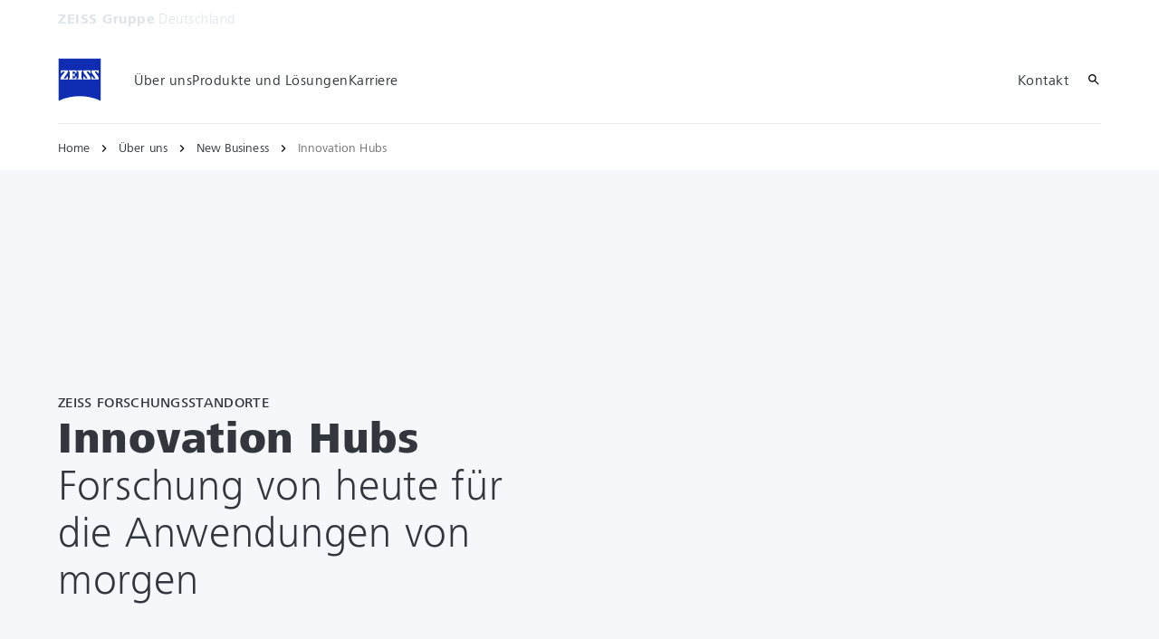

--- FILE ---
content_type: text/html; charset=UTF-8
request_url: https://www.zeiss.de/corporate/ueber-zeiss/zukunft/new-business-bei-zeiss/zeiss-innovation-hubs.html
body_size: 18582
content:
<!DOCTYPE HTML>
<html lang="de-DE" dir="ltr">
    <head>
    <meta charset="UTF-8"/>
    <meta http-equiv="X-UA-Compatible" content="IE=edge"/>
    <meta name="viewport" content="width=device-width, initial-scale=1.0"/>
    <title>ZEISS Innovation Hubs </title>
    
    <meta name="robots" content="index, follow"/>
    <meta name="description" content="Ein Ort, an dem Mitarbeitende starke Ideen von heute zu innovativen Lösungen von morgen werden lassen können – das sind die Innovation Hubs von ZEISS."/>
    <meta name="template" content="all_about-us_002"/>
    <meta name="page_context_language" content="de"/>
    <meta name="page_context_country" content="DE"/>
    <meta name="page_context_locale" content="de_de"/>
    <meta name="page_context_sbu" content="CBC"/>
    
  
  

  
  <meta property="article_overview_type" content="ARTICLE_HUB"/>

  
  <meta property="article_title" content="ZEISS Innovation Hubs"/>

  
  <meta property="article_subtitle" content="Forschung von heute für die Anwendungen von morgen"/>

  
  <meta property="article_type" content="Artikel"/>

  
  <meta property="article_media_icon" content="no-icon"/>

  
  

  
  <meta property="article_time_type" content="READ_TIME"/>

  
  <meta property="article_publishing_date" content="2023-01-01T12:22:00+0100"/>

  
  
  


  
  

  
  

  <meta property="article_thumbnail" content="https://www.zeiss.de/content/dam/cco/reference-master/about-us/future/new-business/zeiss-innovation-hubs/images/innovation-hubs.jpg/_jcr_content/renditions/original.image_file.768.432.file/innovation-hubs.jpg"/>

  
  
    
  
  


    <meta property="article_featured" content="false"/>
    
  

    
  <meta property="article_business_selection" content="CBC"/>


    
    

    
    

    
    

    
    

    
    

    
    

    
    

    
    

    
    

    
    

    
    
      
  
  <meta property="article_cbc_topic" content="Innovation"/>


      
  
  <meta property="article_cbc_productfield" content="Innovation"/>


      
  
  <meta property="article_cbc_contenttype" content="Innovation"/>


    

    
    

    
    

    
    

    
    

    
    
  

  
  
  


  
  
  



    
    
        <script defer="defer" type="text/javascript" src="/.rum/@adobe/helix-rum-js@%5E2/dist/rum-standalone.js"></script>
<link rel="alternate" href="https://www.zeiss.com/corporate/en/about-zeiss/future/new-business-at-zeiss/zeiss-innovation-hubs.html" hreflang="x-default"/>
    
        <link rel="alternate" href="https://www.zeiss.de/corporate/ueber-zeiss/zukunft/new-business-bei-zeiss/zeiss-innovation-hubs.html" hreflang="de-de"/>
    
    
    
    


    
    

  <link rel="preload" href="/bin/core/services/userdataprovider/datalayer.json/content/cco/germany/website/de_de/about-us/future/new-business/zeiss-innovation-hubs" as="fetch"/>
  <link rel="preload" href="/bin/core/cached/services/crisis/content.json?context=/content/cco/germany/website/de_de/about-us/future/new-business/zeiss-innovation-hubs" as="fetch"/>

  <link rel="preload" href="/etc.clientlibs/zeiss-aem-app/jupiter/clientlibs/jupiter-components.all.lc-e2013118cfe8d93b4bc523dcbb8bc43e-lc.js" as="script"/>


  <link rel="preload" href="/etc.clientlibs/zeiss-aem-app/jupiter/clientlibs/jupiter-components.app/resources/assets/fonts/ZEISSFrutigerNextUI-Reg.woff2" as="font" type="font/woff2" crossorigin="anonymous"/>
  <link rel="preload" href="/etc.clientlibs/zeiss-aem-app/jupiter/clientlibs/jupiter-components.app/resources/assets/fonts/ZEISSFrutigerNextUI-Bold.woff2" as="font" type="font/woff2" crossorigin="anonymous"/>
  <link rel="preload" href="/etc.clientlibs/zeiss-aem-app/jupiter/clientlibs/jupiter-components.app/resources/assets/fonts/ZEISSFrutigerNextUI-Light.woff2" as="font" type="font/woff2" crossorigin="anonymous"/>
  <link rel="preload" href="/etc.clientlibs/zeiss-aem-app/jupiter/clientlibs/jupiter-components.app/resources/assets/fonts/ZEISSFrutigerNextUI-Medium.woff2" as="font" type="font/woff2" crossorigin="anonymous"/>
  <link rel="preload" href="/etc.clientlibs/zeiss-aem-app/jupiter/clientlibs/jupiter-components.app/resources/assets/fonts/ZEISSFrutigerNextUI-Heavy.woff2" as="font" type="font/woff2" crossorigin="anonymous"/>
  <link rel="preload" href="/etc.clientlibs/zeiss-aem-app/jupiter/clientlibs/jupiter-components.app/resources/assets/fonts/ZEISSIcons.woff" as="font" type="font/woff" crossorigin="anonymous"/>



    
    <script>
  dataLayer = [ {
  "pageArea" : "web",
  "pageCountry" : "DE",
  "pageEnvironment" : "prod_publish",
  "pageIdentifier" : "main",
  "pageLanguage" : "de",
  "pageLocation" : "ALL_About-Us_002",
  "pageName" : "zeiss-innovation-hubs",
  "pagePool" : "cco",
  "pageTags" : "",
  "contentHierarchy1" : "about-us",
  "contentHierarchy2" : "future",
  "contentHierarchy3" : "new-business",
  "productName" : ""
} ];
</script>
 
    
<script>

  const configureDatalayerGTM = () => {

    if ( typeof userdata != 'undefined' && userdata.accountid  ) {
      dataLayer[0].userLoginState = 'true';
      dataLayer[0].userId = userdata.accountid;
      if ( userdata.zeissid
      && userdata.zeissid.organization
      && userdata.zeissid.organization.zeisscustomerno ) {
        dataLayer[0].zeissid = dataLayer[0].zeissid || {};
        dataLayer[0].zeissid.organisation = dataLayer[0].zeissid.organisation || {};
        dataLayer[0].zeissid.organisation.zeisscustomerno = userdata.zeissid.organization.zeisscustomerno;
      }
      if ( userdata.mkto_med_myzeiss ) {
        dataLayer[0].mkto_med_myzeiss = dataLayer[0].mkto_med_myzeiss || {};
        if ( userdata.mkto_med_myzeiss.myZEISSInterest ) {
            dataLayer[0].mkto_med_myzeiss.myZEISSInterest = userdata.mkto_med_myzeiss.myZEISSInterest;
        }
        if ( userdata.mkto_med_myzeiss.myZEISSProfession ) {
            dataLayer[0].mkto_med_myzeiss.myZEISSProfession = userdata.mkto_med_myzeiss.myZEISSProfession;
        }
        if ( userdata.mkto_med_myzeiss.myZEISSRole ) {
            dataLayer[0].mkto_med_myzeiss.myZEISSRole = userdata.mkto_med_myzeiss.myZEISSRole;
        }
      }
    }
    else {
      dataLayer[0].userLoginState = 'false';
    }

    if (typeof userdata != 'undefined') {
      dataLayer[0].country = userdata.country;
      dataLayer[0].language = userdata.language;
    }
  };

  const loadGTM = () => {
    const delay = 0;

    setTimeout(() => {
      console.info(`adding GTM after delay of 0ms.`);

      configureDatalayerGTM();

      const w = window, d = document, s = "script", l = "dataLayer", i = "GTM-WWQQS7V";

      w[l] = w[l] || [];
      w[l].push({ "gtm.start": new Date().getTime(), event: "gtm.js" });
      var f = d.getElementsByTagName(s)[0],
        j = d.createElement(s),
        dl = l != "dataLayer" ? "&l=" + l : "";
      j.async = true;
      j.src = "https://www.googletagmanager.com/gtm.js?id=" + i + dl;

      f.parentNode.insertBefore(j, f)
    }, delay);
  };
</script>



 
    
  <script>
    const ENDPOINT_USERDATA = "\/bin\/core\/services\/userdataprovider\/datalayer.json\/content\/cco\/germany\/website\/de_de\/about\u002Dus\/future\/new\u002Dbusiness\/zeiss\u002Dinnovation\u002Dhubs";
    const ENDPOINT_CRISIS_CONFIG = "\/bin\/core\/cached\/services\/crisis\/content.json?context=\/content\/cco\/germany\/website\/de_de\/about\u002Dus\/future\/new\u002Dbusiness\/zeiss\u002Dinnovation\u002Dhubs";

    const URL_JUPITER_JS_LIBS = ["\/etc.clientlibs\/zeiss\u002Daem\u002Dapp\/jupiter\/clientlibs\/jupiter\u002Dcomponents.all.lc\u002De2013118cfe8d93b4bc523dcbb8bc43e\u002Dlc.js"];

    const fetchDataFromEndpoint = async (url) => {
      try {
        <!--/* necessary to exactly match preload request in <link> elements */-->
        const options = {
          credentials: 'include',
          mode: 'no-cors'
        }

        const response = await fetch(url, options);

        if (!response.ok) throw `non-success status code ${response.status} received.`;

        return response.json();
      }
      catch (e) {
        console.error(`fetching url ${url} failed: ${e}`)
      }
    }

    const loadCrisisConfig = async () => {
      return fetchDataFromEndpoint(ENDPOINT_CRISIS_CONFIG);
    }
    const loadUserdata = async () => {
      return fetchDataFromEndpoint(ENDPOINT_USERDATA);
    }

    const executeJS = async ( url, async=false ) => {
      const SCRIPT_TAG_NAME = 'script'
      const ref_node = document.getElementsByTagName(SCRIPT_TAG_NAME)[0];

      let script_node = document.createElement(SCRIPT_TAG_NAME);

      script_node.async= async;
      script_node.src = url;

      ref_node.parentNode.insertBefore(script_node, ref_node);
    }

    const loadInitialJupiterJS = async () => {
      URL_JUPITER_JS_LIBS.forEach( async (js_url)  => { executeJS(js_url, false); } )
    }

    const bootstrapJS = async () => {
      const data = await Promise.all([loadUserdata(), loadCrisisConfig()]);

      window.userdata = data[0];
      window.crisisConfig = data[1];
    }

    bootstrapJS().then(() => {
      loadInitialJupiterJS();
      loadGTM();
    });
  </script>

 

    
    <script type="application/ld+json">
        {"@context":"https://schema.org","@type":"BreadcrumbList","itemListElement":[{"@type":"ListItem","position":1,"name":"Home","item":"https://www.zeiss.de/corporate/home.html"},{"@type":"ListItem","position":2,"name":"Über uns","item":"https://www.zeiss.de/corporate/ueber-zeiss.html"},{"@type":"ListItem","position":3,"name":"New Business","item":"https://www.zeiss.de/corporate/ueber-zeiss/zukunft/new-business-bei-zeiss.html"},{"@type":"ListItem","position":4,"name":"Innovation Hubs","item":"https://www.zeiss.de/corporate/ueber-zeiss/zukunft/new-business-bei-zeiss/zeiss-innovation-hubs.html"}]}
    </script>

    
    

    <script type="application/ld+json">{"@context":"https://schema.org","@type":"Organization","url":"https://www.zeiss.com","logo":"https://www.zeiss.de/etc.clientlibs/zeiss-aem-app/jupiter/clientlibs/jupiter-components.app/resources/assets/icons/symbols/zeiss-logo.svg"}</script>
    <meta property="og:url" content="https://www.zeiss.de/corporate/ueber-zeiss/zukunft/new-business-bei-zeiss/zeiss-innovation-hubs.html"/>
<meta property="og:type" content="website"/>
<meta property="og:title" content="ZEISS Innovation Hubs "/>
<meta property="og:description" content="Ein Ort, an dem Mitarbeitende starke Ideen von heute zu innovativen Lösungen von morgen werden lassen können – das sind die Innovation Hubs von ZEISS."/>
<meta property="og:locale" content="de_DE"/>
<meta property="og:image" content="https://www.zeiss.de/content/dam/cco/reference-master/about-us/future/new-business/zeiss-innovation-hubs/images/zeiss-innovation-hub-dresden.jpg"/>



    
    

    
  <link rel="apple-touch-icon" sizes="180x180" href="/etc.clientlibs/zeiss-aem-app/jupiter/clientlibs/jupiter-components.app/resources/assets/favicons/apple-touch-icon.png"/>
  <link rel="icon" type="image/png" sizes="32x32" href="/etc.clientlibs/zeiss-aem-app/jupiter/clientlibs/jupiter-components.app/resources/assets/favicons/favicon-32x32.png"/>
  <link rel="icon" type="image/png" sizes="16x16" href="/etc.clientlibs/zeiss-aem-app/jupiter/clientlibs/jupiter-components.app/resources/assets/favicons/favicon-16x16.png"/>
  <link rel="manifest" href="/etc.clientlibs/zeiss-aem-app/jupiter/clientlibs/jupiter-components.app/resources/assets/favicons/site.webmanifest"/>
  <link rel="mask-icon" href="/etc.clientlibs/zeiss-aem-app/jupiter/clientlibs/jupiter-components.app/resources/assets/favicons/safari-pinned-tab.svg" color="#0f2db3"/>
  <meta name="msapplication-TileColor" content="#ffffff"/>
  <meta name="msapplication-square150x150logo" content="/etc.clientlibs/zeiss-aem-app/jupiter/clientlibs/jupiter-components.app/resources/assets/favicons/mstile-150x150.png"/>
  <meta name="theme-color" content="#ffffff"/>

    <link rel="canonical" href="https://www.zeiss.de/corporate/ueber-zeiss/zukunft/new-business-bei-zeiss/zeiss-innovation-hubs.html"/>
    

  
<link href="/etc.clientlibs/zeiss-aem-app/jupiter/clientlibs/jupiter-components.all.lc-b934a7b9e16c20d8c72f23a5503f9ca3-lc.css" rel="stylesheet" type="text/css">

  










    <link media="print" rel="stylesheet" href="/etc.clientlibs/zeiss-aem-app/jupiter/clientlibs/jupiter-components.print.lc-73db7cd60bc53c7dbc630f239b325af1-lc.css" type="text/css">



    
    
    

    

    
    
    

</head>
    <body class="page basicpage no-js
                 ">
        <script>document.body.classList.remove('no-js');</script>
        
        
        
            <noscript>
  <iframe src="https://www.googletagmanager.com/ns.html?id=GTM-WWQQS7V" height="0" width="0" style="display:none;visibility:hidden"></iframe>
</noscript>

            
<header class="main-header header exclude-site-search
               
               
                header--no-campaign" data-module="Header">
    <a href="#content" class="header__skip-link" data-js-select="Header_skip-link" data-track-auto="true" data-track-event="{&#34;name&#34;:&#34;Navigation&#34;,&#34;type&#34;:&#34;&#34;,&#34;action&#34;:&#34;Click&#34;,&#34;value&#34;:&#34;Skip Navigation&#34;,&#34;detail&#34;:&#34;&#34;,&#34;moduleSection&#34;:&#34;Header&#34;,&#34;moduleType&#34;:&#34;Navigation&#34;}">
        <p class="header__skip-link__text">Zum Hauptinhalt wechseln</p>
    </a>
    
    

    
    

    <div class="header__meta grid__container grid__container--full-bleed" data-js-select="Header_meta">
        <div class="grid__structure">
            <div class="grid__column grid__column--100 ">
                <div class="grid__background-column"></div>
                <div class="header__flex__container ">
                    <div class="header__flex__structure">
                        
                        <div class="header__website-area-name visible-from-m">
                            ZEISS Gruppe
                            <span class="header__target_group_identifier">Deutschland</span>
                        </div>

                        
                        <ul class="header__first-level-links-list header__utility-links">

    
</ul>

                    </div>
                </div>
            </div>
        </div>
    </div>

    <div class="grid__container">
        <div class="grid__structure">
            <div class="header__navigation-area">
                <span id="external-link-description" class="visually-hidden" aria-hidden="true">
                    Öffnet sich in einem neuen Tab
                </span>
                
                <a href="https://www.zeiss.de/corporate/home.html" aria-label="Homepage von ZEISS Gruppe Deutschland" data-track-auto="true" data-track-event="{&#34;name&#34;:&#34;Navigation&#34;,&#34;type&#34;:&#34;Logo&#34;,&#34;action&#34;:&#34;Click&#34;,&#34;value&#34;:&#34;Logo&#34;,&#34;detail&#34;:&#34;https://www.zeiss.de/corporate/home.html&#34;,&#34;moduleSection&#34;:&#34;Header&#34;,&#34;moduleType&#34;:&#34;Navigation&#34;}" data-js-select="Header_Logo" class="header__logo">
                    
  <span class="icon icon-symbols-zeiss-logo icon--symbol">
    <span class="svg-scale-wrapper" style="padding-bottom: 100%;">
      <svg focusable="false" xmlns:xlink="http://www.w3.org/1999/xlink">
        <use xlink:href="/etc.clientlibs/zeiss-aem-app/jupiter/clientlibs/jupiter-components.app/resources/assets/icons/symbols-sprite-generated/symbols-sprite.svg#svgsymbol-zeiss-logo"/>
      </svg>
    </span>
  </span>

                </a>

                
                <a href="#" aria-label="Klicken Sie hier, um zur letzten Navigationsebene zurückzukehren" title="Klicken Sie hier, um zur letzten Navigationsebene zurückzukehren" data-js-select="Header_Back-link" class="plain-link header__backlink">
                    
  <span class="icon icon-symbols-chevron-left icon--symbol">
    <span class="svg-scale-wrapper" style="padding-bottom: 100%;">
      <svg focusable="false" xmlns:xlink="http://www.w3.org/1999/xlink">
        <use xlink:href="/etc.clientlibs/zeiss-aem-app/jupiter/clientlibs/jupiter-components.app/resources/assets/icons/symbols-sprite-generated/symbols-sprite.svg#svgsymbol-chevron-left"/>
      </svg>
    </span>
  </span>

                    Zurück
                </a>

                <!--googleoff: all-->
                <div class="header__website-area-name hide-from-m">ZEISS Gruppe</div>
                <!--googleon: all-->

                <div class="header__navigation visible-from-l" data-js-select="Header_navigation" data-tracking-id="Navigation">
                    <div class="header__target_group_identifier hide-from-m">Deutschland</div>

                    <div class="header__first-level-container header__first-level-container--main-navigation" data-js-select="Header_first-level">
                        
                        <nav aria-label="Hauptnavigation"><ul class="header__first-level-links-list">
    <li class="header__first-level-links-list-item">
    <a class="header__first-level-link     header__first-level-link--lazy" data-track-auto="false" aria-controls="content-cco-germany-website-de_de-about-us" aria-haspopup="true" aria-expanded="false" data-track-event="{&#34;name&#34;:&#34;Navigation&#34;,&#34;type&#34;:&#34;&#34;,&#34;action&#34;:&#34;Expand&#34;,&#34;value&#34;:&#34;Über uns&#34;,&#34;detail&#34;:&#34;&#34;,&#34;moduleSection&#34;:&#34;Header&#34;,&#34;moduleType&#34;:&#34;Navigation&#34;}" data-megamenu="content-cco-germany-website-de_de-about-us" data-megamenu-fetch-url="https://www.zeiss.de/corporate/ueber-zeiss/_jcr_content/megaMenu.fetch.html" href="https://www.zeiss.de/corporate/ueber-zeiss.html" aria-label="Über uns">
        
        <span class="header__first-level-link__label">Über uns</span>
        
        <span class="header__first-level-link__child-indication" aria-hidden="true">
  <span class="icon icon-inline-beyond/16px/ChevronExpand">
    <span class="svg-scale-wrapper" style="padding-bottom: 100%;">
      <svg width="16" height="16" viewBox="0 0 16 16" fill="none" xmlns="http://www.w3.org/2000/svg">
<path fill-rule="evenodd" clip-rule="evenodd" d="M13.3536 5.85359L8.00004 11.2071L2.64648 5.85359L3.35359 5.14649L8.00004 9.79293L12.6465 5.14649L13.3536 5.85359Z" fill="#FF00CD"/>
</svg>

    </span>
   </span>
</span>
    </a>
</li>

    <li class="header__first-level-links-list-item">
    <a class="header__first-level-link     " data-track-auto="true" data-track-event="{&#34;name&#34;:&#34;Navigation&#34;,&#34;type&#34;:&#34;&#34;,&#34;action&#34;:&#34;Click&#34;,&#34;value&#34;:&#34;Produkte und Lösungen&#34;,&#34;detail&#34;:&#34;https://www.zeiss.de/corporate/produkte-und-loesungen.html&#34;,&#34;moduleSection&#34;:&#34;Header&#34;,&#34;moduleType&#34;:&#34;Navigation&#34;}" href="https://www.zeiss.de/corporate/produkte-und-loesungen.html" aria-label="Produkte und Lösungen">
        
        <span class="header__first-level-link__label">Produkte und Lösungen</span>
        
        
    </a>
</li>

    <li class="header__first-level-links-list-item">
    <a class="header__first-level-link     " data-track-auto="true" aria-describedby="external-link-description" data-track-event="{&#34;name&#34;:&#34;Navigation&#34;,&#34;type&#34;:&#34;&#34;,&#34;action&#34;:&#34;Click&#34;,&#34;value&#34;:&#34;Karriere&#34;,&#34;detail&#34;:&#34;https://www.zeiss.de/corporate/zeiss-karriere.html&#34;,&#34;moduleSection&#34;:&#34;Header&#34;,&#34;moduleType&#34;:&#34;Navigation&#34;}" href="https://www.zeiss.de/corporate/zeiss-karriere.html" target="_blank" aria-label="Karriere">
        
        <span class="header__first-level-link__label">Karriere</span>
        
        
    </a>
</li>

</ul>
</nav>
                        
                        <nav class="header__my-zeiss-area" data-js-select="Header_my-zeiss-area" aria-label="Zusätzliche Navigation">
                            <ul class="header__first-level-links-list" data-tracking-id="Primary utility links">
    
    

    
    
        <li class="header__first-level-links-list-item">
    <a class="header__first-level-link     " data-track-auto="true" data-track-event="{&#34;name&#34;:&#34;CTA&#34;,&#34;type&#34;:&#34;Internal&#34;,&#34;action&#34;:&#34;Click&#34;,&#34;value&#34;:&#34;Kontakt&#34;,&#34;detail&#34;:&#34;https://www.zeiss.de/corporate/kontakt.html&#34;,&#34;moduleSection&#34;:&#34;Header&#34;,&#34;moduleType&#34;:&#34;Primary Utility Links&#34;}" href="https://www.zeiss.de/corporate/kontakt.html" title="Kontakt" aria-label="Kontakt">
        
        <span class="header__first-level-link__label">Kontakt</span>
        
        
    </a>
</li>
    

    
    
    

</ul>
                        </nav>
                    </div>

                    <!--googleoff: all-->
                    
                    <nav class="header__first-level-container header__my-zeiss-area--mobile hide-from-l" data-js-select="Header_my-zeiss-area--mobile" aria-label="Zusätzliche Navigation">
                        <ul class="header__first-level-links-list">
                            
    
    

    
    
        <li class="header__first-level-links-list-item">
    <a class="header__first-level-link     " data-track-auto="true" data-track-event="{&#34;name&#34;:&#34;CTA&#34;,&#34;type&#34;:&#34;Internal&#34;,&#34;action&#34;:&#34;Click&#34;,&#34;value&#34;:&#34;Kontakt&#34;,&#34;detail&#34;:&#34;https://www.zeiss.de/corporate/kontakt.html&#34;,&#34;moduleSection&#34;:&#34;Header&#34;,&#34;moduleType&#34;:&#34;Primary Utility Links&#34;}" href="https://www.zeiss.de/corporate/kontakt.html" title="Kontakt" aria-label="Kontakt">
        
        <span class="header__first-level-link__label">Kontakt</span>
        
        
    </a>
</li>
    

    
    
    


                            
                        </ul>
                    </nav>
                    
                    <div class="header__first-level-container header__utility-links-in-navigation hide-from-m" data-js-select="Header_utility-links-mobile">
                        <ul class="header__first-level-links-list">
                            
                        </ul>
                    </div>
                    <!--googleon: all-->

                    
                    <div class="header__first-level-container header__related-websites hide-from-l" data-js-select="Header_related-websites">
                        <ul class="related-websites">
                            <li class="header__first-level-links-list-item">
                                <h3 class="related-websites__headline hl-s">Verwandte ZEISS Websites</h3>
                            </li>
                            
                                <li class="header__first-level-links-list-item">
    <a class="header__first-level-link     " data-track-auto="true" data-track-event="{&#34;name&#34;:&#34;Navigation&#34;,&#34;type&#34;:&#34;Header&#34;,&#34;action&#34;:&#34;Click&#34;,&#34;value&#34;:&#34;Related ZEISS Websites - Geschäftsbericht&#34;,&#34;detail&#34;:&#34;https://www.zeiss.de/geschaeftsbericht&#34;,&#34;moduleSection&#34;:null,&#34;moduleType&#34;:null}" href="https://www.zeiss.de/geschaeftsbericht" title="Geschäftsbericht" aria-label="Geschäftsbericht">
        
        <span class="header__first-level-link__label">Geschäftsbericht</span>
        
        
    </a>
</li>
                            
                                <li class="header__first-level-links-list-item">
    <a class="header__first-level-link     " data-track-auto="true" data-track-event="{&#34;name&#34;:&#34;Navigation&#34;,&#34;type&#34;:&#34;Header&#34;,&#34;action&#34;:&#34;Click&#34;,&#34;value&#34;:&#34;Related ZEISS Websites - ZEISS Forum&#34;,&#34;detail&#34;:&#34;https://www.zeiss.de/zeissforum&#34;,&#34;moduleSection&#34;:null,&#34;moduleType&#34;:null}" href="https://www.zeiss.de/zeissforum" title="ZEISS Forum" aria-label="ZEISS Forum">
        
        <span class="header__first-level-link__label">ZEISS Forum</span>
        
        
    </a>
</li>
                            
                        </ul>
                    </div>
                </div>

                
                <div class="header__first-level-links-list header__first-level-links-list--action-area">
                    <div class="header__first-level-links-list-item-group">
                        
                        <div class="header__first-level-links-list-item">
    <a class="header__first-level-link header__action-area__search header__first-level-link--icon header__first-level-link--no-label  " data-track-auto="true" data-track-event="{&#34;name&#34;:&#34;Navigation&#34;,&#34;type&#34;:&#34;Header&#34;,&#34;action&#34;:&#34;NavigationClick&#34;,&#34;value&#34;:&#34;Search&#34;,&#34;detail&#34;:&#34;&#34;,&#34;moduleSection&#34;:null,&#34;moduleType&#34;:null}" href="#search" title="Auf Website suchen" aria-label="Auf Website suchen">
        
  <span class="icon icon-symbols-search icon--symbol">
    <span class="svg-scale-wrapper" style="padding-bottom: 100%;">
      <svg focusable="false" xmlns:xlink="http://www.w3.org/1999/xlink">
        <use xlink:href="/etc.clientlibs/zeiss-aem-app/jupiter/clientlibs/jupiter-components.app/resources/assets/icons/symbols-sprite-generated/symbols-sprite.svg#svgsymbol-search"/>
      </svg>
    </span>
  </span>

        <span class="header__first-level-link__label"></span>
        
        
    </a>

</div>
                        
                        <div class="header__first-level-links-list-item header__first-level-links-list-item--mobile-menu"><button aria-label="Menü öffnen / schließen" type="button" class="main-menu-toggle" data-track-auto="false" data-track-event="{&#34;name&#34;:&#34;Navigation&#34;,&#34;type&#34;:&#34;&#34;,&#34;action&#34;:&#34;Open&#34;,&#34;value&#34;:&#34;Open Mega Menu&#34;,&#34;detail&#34;:&#34;&#34;,&#34;moduleSection&#34;:&#34;Header&#34;,&#34;moduleType&#34;:&#34;Navigation&#34;}" href="#" title="Menü öffnen / schließen">
  <span class="main-menu-toggle__icon icon">
    <span class="svg-scale-wrapper">
      <svg focusable="false" xmlns="http://www.w3.org/2000/svg" viewBox="0 0 24 24">
        <polygon class="top-line" fill="#000000" fill-rule="nonzero" points="3 6 3 8 21 8 21 6"></polygon>
        <polygon class="center-line__1" fill="#000000" fill-rule="nonzero" points="3 13 21 13 21 11 3 11"></polygon>
        <polygon class="center-line__2" fill="#000000" fill-rule="nonzero" points="3 13 21 13 21 11 3 11"></polygon>
        <polygon class="bottom-line" fill="#000000" fill-rule="nonzero" points="3 18 21 18 21 16 3 16"></polygon>
      </svg>
    </span>
  </span>
</button>
</div>
                    </div>
                    
                    
                </div>

                
                <div class="header__megamenu" data-module="HeaderMegamenu">
    <div class="header__megamenu__backdrop" data-js-select="HeaderMegamenu_backdrop"></div>

    <div class="header__megamenu__menu-container" data-js-select="HeaderMegamenu_menu-container">
        
        <div class="grid__container header__megamenu__close-button-container">
            <div class="grid__structure">
                <div class="grid__column grid__column--100">
                    <a aria-label="Mega-Menü mit diesem Link schließen" class="plain-link header__megamenu__close-button" data-js-select="HeaderMegamenu_additional_close" href="#">
  <span class="icon icon-symbols-close icon--symbol">
    <span class="svg-scale-wrapper" style="padding-bottom: 100%;">
      <svg focusable="false" xmlns:xlink="http://www.w3.org/1999/xlink">
        <use xlink:href="/etc.clientlibs/zeiss-aem-app/jupiter/clientlibs/jupiter-components.app/resources/assets/icons/symbols-sprite-generated/symbols-sprite.svg#svgsymbol-close"/>
      </svg>
    </span>
  </span>
</a>
                </div>
            </div>
        </div>

        
        
            

  <nav class="grid__container header__megamenu__menu" aria-label="Main navigation" data-js-select="HeaderMegamenu_menu" data-megamenu-mode="extended_manual" id="content-cco-germany-website-de_de-about-us">
    
  </nav>


        
            
        
            
        

        
        


    </div>
</div>

            </div>
        </div>

        <nav class="breadcrumb">
  <ul class="breadcrumb__list-wrapper">
    
    

    
    <li class="breadcrumb__list-item text--body-s">
      
      <a class="plain-link breadcrumb__link-item" data-gtm-eventname="Navigation" data-gtm-eventaction="Click" data-gtm-eventtype="Header" data-gtm-eventvalue="Home" data-gtm-eventdetail="https://www.zeiss.de/corporate/home.html" href="https://www.zeiss.de/corporate/home.html">Home</a>
    </li>
  
    
    

    
    <li class="breadcrumb__list-item text--body-s">
      
      <a class="plain-link breadcrumb__link-item" data-gtm-eventname="Navigation" data-gtm-eventaction="Click" data-gtm-eventtype="Header" data-gtm-eventvalue="Über uns" data-gtm-eventdetail="https://www.zeiss.de/corporate/ueber-zeiss.html" href="https://www.zeiss.de/corporate/ueber-zeiss.html">Über uns</a>
    </li>
  
    
    

    
    <li class="breadcrumb__list-item text--body-s">
      
      <a class="plain-link breadcrumb__link-item" data-gtm-eventname="Navigation" data-gtm-eventaction="Click" data-gtm-eventtype="Header" data-gtm-eventvalue="New Business" data-gtm-eventdetail="https://www.zeiss.de/corporate/ueber-zeiss/zukunft/new-business-bei-zeiss.html" href="https://www.zeiss.de/corporate/ueber-zeiss/zukunft/new-business-bei-zeiss.html">New Business</a>
    </li>
  
    
    <li class="breadcrumb__list-item--active">
      <div class="text text--body-s">Innovation Hubs</div>
    </li>

    
    
  </ul>
</nav>

    </div>

    
    <div class="headerSearch">
  
  <div class="search-mindbreeze search--is-loading" data-module="Search" data-tracking-id="Search">
    <div data-app></div>
    <script data-search-config type="application/json">
      {
        "api_base_path": "https://enterprise-search.prd.core-services.zeiss.com/search/aem/prod/publish/api/v2/",
        "client_js_url": "https://enterprise-search.prd.core-services.zeiss.com/search/aem/prod/publish/apps/scripts-min/client.js",
        "suggestion_count": "10",
        "constraints": "{\"and\":[ {\"not\":[ {\"label\":\"page_context_sbu\",\"regex\":\"^DOC-EXA$\"} ]}, {\"or\":[ {\"label\":\"page_context_locale\",\"regex\":\"^de_de$\"}, {\"label\":\"page_context_locale\",\"regex\":\"^de_xi$\"} ]} ]}",
        "module_section": "",
        "module_type": "",
        "form_url": "https://www.zeiss.de/corporate/z/suche.html",
        "input_placeholder": "Was dürfen wir heute für Sie finden?",
        "view_name": "oss-default-sbu-scope-all"
      }
    </script>
  </div>

  

</div>

</header>



<main id="content">
    
    
    
    

    
    <div class="root responsivegrid">


<div class="aem-Grid aem-Grid--12 aem-Grid--default--12 ">
    
    <div class="container responsivegrid aem-GridColumn aem-GridColumn--default--12">

    
    
    
    

    
    

    
    <div id="container-fd00621228" class="cmp-container">
        
        <div class="metadata container panelcontainer">




</div>

        
    </div>

</div>
<div class="container responsivegrid aem-GridColumn aem-GridColumn--default--12">

    
    
    
    

    
    

    
    <div id="container-bba1dcd3e2" class="cmp-container">
        
        <div class="stage-full-width stage-full-width--bullets stage-full-width--text-left">
  
  

  
  
  
  
  

  

  <div data-module="BackgroundMedia" class="background-media
              background-media--ratio-16_9
              stage-full-width__background" data-target-id="stageFullWidthBullets-1030809152" data-tracking-id="stageFullWidthBullets-3378899">
    <div class="background-medias">
      
      <figure class="background-media-image
                     background-media-image--ratio-1_1
                     background-media-image--desktop-ratio-16_9
                     ">
        <noscript>
          <img class="background-media-image__image" alt="" title="" src="https://www.zeiss.de/content/dam/cco/reference-master/about-us/future/new-business/zeiss-innovation-hubs/images/innovation-hubs.jpg/_jcr_content/renditions/original./innovation-hubs.jpg"/>
        </noscript>
        <img class="background-media-image__image
                    background-media-image__target-image
                    background-media-image__image--mobile-center
                    background-media-image__image--mobile-middle
                    background-media-image__image--desktop-center
                    background-media-image__image--desktop-middle" data-js-select="BackgroundMedia_image" alt="" title="" data-src="{&#34;xsmall&#34;:&#34;https://www.zeiss.de/content/dam/cco/reference-master/about-us/future/new-business/zeiss-innovation-hubs/images/innovation-hubs.jpg/_jcr_content/renditions/original.image_file.100.56.file/innovation-hubs.jpg&#34;,&#34;small&#34;:&#34;https://www.zeiss.de/content/dam/cco/reference-master/about-us/future/new-business/zeiss-innovation-hubs/images/innovation-hubs.jpg/_jcr_content/renditions/original.image_file.360.203.file/innovation-hubs.jpg&#34;,&#34;medium&#34;:&#34;https://www.zeiss.de/content/dam/cco/reference-master/about-us/future/new-business/zeiss-innovation-hubs/images/innovation-hubs.jpg/_jcr_content/renditions/original.image_file.768.432.file/innovation-hubs.jpg&#34;,&#34;large&#34;:&#34;https://www.zeiss.de/content/dam/cco/reference-master/about-us/future/new-business/zeiss-innovation-hubs/images/innovation-hubs.jpg/_jcr_content/renditions/original.image_file.1024.576.file/innovation-hubs.jpg&#34;,&#34;xlarge&#34;:&#34;https://www.zeiss.de/content/dam/cco/reference-master/about-us/future/new-business/zeiss-innovation-hubs/images/innovation-hubs.jpg/_jcr_content/renditions/original.image_file.1280.720.file/innovation-hubs.jpg&#34;,&#34;xxlarge&#34;:&#34;https://www.zeiss.de/content/dam/cco/reference-master/about-us/future/new-business/zeiss-innovation-hubs/images/innovation-hubs.jpg/_jcr_content/renditions/original.image_file.1440.810.file/innovation-hubs.jpg&#34;,&#34;max&#34;:&#34;https://www.zeiss.de/content/dam/cco/reference-master/about-us/future/new-business/zeiss-innovation-hubs/images/innovation-hubs.jpg/_jcr_content/renditions/original./innovation-hubs.jpg&#34;}" data-src-fallback="{&#34;xsmall&#34;:&#34;https://www.zeiss.de/content/dam/cco/reference-master/about-us/future/new-business/zeiss-innovation-hubs/images/carolin_applikation.jpg/_jcr_content/renditions/original.image_file.100.100.420,0,1500,1080.file/carolin_applikation.jpg&#34;,&#34;small&#34;:&#34;https://www.zeiss.de/content/dam/cco/reference-master/about-us/future/new-business/zeiss-innovation-hubs/images/carolin_applikation.jpg/_jcr_content/renditions/original.image_file.360.360.420,0,1500,1080.file/carolin_applikation.jpg&#34;,&#34;medium&#34;:&#34;https://www.zeiss.de/content/dam/cco/reference-master/about-us/future/new-business/zeiss-innovation-hubs/images/carolin_applikation.jpg/_jcr_content/renditions/original.image_file.768.768.420,0,1500,1080.file/carolin_applikation.jpg&#34;,&#34;large&#34;:&#34;https://www.zeiss.de/content/dam/cco/reference-master/about-us/future/new-business/zeiss-innovation-hubs/images/carolin_applikation.jpg/_jcr_content/renditions/original.image_file.1024.1024.420,0,1500,1080.file/carolin_applikation.jpg&#34;,&#34;xlarge&#34;:&#34;https://www.zeiss.de/content/dam/cco/reference-master/about-us/future/new-business/zeiss-innovation-hubs/images/carolin_applikation.jpg/_jcr_content/renditions/original.image_file.1080.1080.420,0,1500,1080.file/carolin_applikation.jpg&#34;,&#34;xxlarge&#34;:&#34;https://www.zeiss.de/content/dam/cco/reference-master/about-us/future/new-business/zeiss-innovation-hubs/images/carolin_applikation.jpg/_jcr_content/renditions/original.image_file.1080.1080.420,0,1500,1080.file/carolin_applikation.jpg&#34;,&#34;max&#34;:&#34;https://www.zeiss.de/content/dam/cco/reference-master/about-us/future/new-business/zeiss-innovation-hubs/images/carolin_applikation.jpg/_jcr_content/renditions/original.image_file.1080.1080.420,0,1500,1080.file/carolin_applikation.jpg&#34;}"/>
        
  

      </figure>

      
      
    </div>
    
    <div class="background-media-content">
      
  <div class="stage-full-width__container grid__container">
    <div class="stage-full-width__grid-structure grid__structure grid__structure--50-50">
      <div class="stage-full-width__column grid__column">
        <div class="stage-full-width__content">
          
          <div class="stage-full-width__headline"><div class="headline hl-xxl hl--sub-xxl">
  <div class="headline__inner" data-target-id="headline-2124336901">
    
    <span class="headline__eyebrow text--eyebrow">ZEISS Forschungsstandorte</span>
    
    <h1>
      <span class="headline__main" data-js-select="Headline_main">
        <span>
          Innovation Hubs
        </span>
        
      </span>
      <span class="headline__sub hl--sub">Forschung von heute für die Anwendungen von morgen</span>
    </h1>
    
    
  </div>



    

</div>
</div>

          
          
  
  

        </div>
      </div>
    </div>
  </div>




    </div>
  </div>



</div>

        
    </div>

</div>
<div class="container responsivegrid aem-GridColumn aem-GridColumn--default--12">

    
    
    
    

    
    

    
    <div id="container-0439901e73" class="cmp-container">
        
        <div data-module="InPageNavigation" class="in-page-navigation exclude-site-search"><div class="in-page-navigation__placeholder" data-js-select="InPageNavigation_placeholder"></div>
<section class="grid__container grid__container--full-bleed in-page-navigation__grid " data-js-select="InPageNavigation_grid" data-tracking-id="inPageNavigation-1948558216">
  <div class="grid__structure">
    <div class="grid__column grid__column--100 ">
      <div class="grid__background-column"></div>
      <div class="grid__container ">
        <div class="grid__structure">
          <div class="grid__column grid__column--100 ">
            <div class="in-page-navigation__navigation-wrapper">

              
              <a href="#" aria-label="" title="" data-js-select="InPageNavigation__toggle-expand-button" class="plain-link in-page-navigation__expand-button">
                ZEISS Innovation Hubs
                <i class="in-page-navigation__expand-button-icon">
  <span class="icon icon-symbols-expand-more icon--symbol">
    <span class="svg-scale-wrapper" style="padding-bottom: 100%;">
      <svg focusable="false" xmlns:xlink="http://www.w3.org/1999/xlink">
        <use xlink:href="/etc.clientlibs/zeiss-aem-app/jupiter/clientlibs/jupiter-components.app/resources/assets/icons/symbols-sprite-generated/symbols-sprite.svg#svgsymbol-expand-more"/>
      </svg>
    </span>
  </span>
</i>
              </a>

              
              <div class="in-page-navigation__navigation-list" data-js-select="InPageNavigation_navigation-list" data-module-section="inPageNavigation-1948558216" data-module-type="Inpage Navigation"></div>

              
              <div class="button-icon">
  
  <div class="button-icon__button">
    
  
  
  <div class="button-link    ">
  
    
      <a class="     " href="#contact" data-track-auto="true" data-track-event="{&#34;name&#34;:&#34;CTA&#34;,&#34;type&#34;:&#34;Anchor&#34;,&#34;action&#34;:&#34;Click&#34;,&#34;value&#34;:&#34;Kontakt&#34;,&#34;detail&#34;:&#34;#contact&#34;,&#34;moduleSection&#34;:&#34;inPageNavigation-1948558216&#34;,&#34;moduleType&#34;:&#34;Inpage Navigation&#34;}" title="Kontakt" aria-label="Kontakt">
        <span class="button-link__content">
          
          
          <span class="button__text">Kontakt</span>
          
    
    
    
    

		</span>
      </a>
  
</div>


  
    


  </div>
  
  <div class="button-icon__icon">
    
  
  
  <div class="button-link    button-link--rounded">
  
    
      <a class=" button-link--icon    " href="#contact" data-track-auto="true" data-track-event="{&#34;name&#34;:&#34;CTA&#34;,&#34;type&#34;:&#34;Anchor&#34;,&#34;action&#34;:&#34;Click&#34;,&#34;value&#34;:&#34;Kontakt&#34;,&#34;detail&#34;:&#34;#contact&#34;,&#34;moduleSection&#34;:&#34;inPageNavigation-1948558216&#34;,&#34;moduleType&#34;:&#34;Inpage Navigation&#34;}" title="Kontakt" aria-label="Kontakt">
        <span class="button-link__content">
          
          
          
          
    
    
  <span class="icon icon-inline-page-navigation/contact-message_selected">
    <span class="svg-scale-wrapper" style="padding-bottom: 100%;">
      <svg xmlns="http://www.w3.org/2000/svg" viewBox="0 0 24 24"><path d="M0 0h24v24H0V0z" fill="none"/><path d="M20 2H4c-1.1 0-2 .9-2 2v18l4-4h14c1.1 0 2-.9 2-2V4c0-1.1-.9-2-2-2zm0 14H6l-2 2V4h16v12z" fill="currentColor"/></svg>
    </span>
   </span>

    
    

		</span>
      </a>
  
</div>


  
    


  </div>
</div>

            </div>
          </div>
        </div>
      </div>
    </div>
  </div>
</section>



	

</div>

        
    </div>

</div>
<div class="container responsivegrid aem-GridColumn aem-GridColumn--default--12">

    
    
    
    

    
    

    
    <div id="container-e260183996" class="cmp-container">
        
        <div data-module="MultipleTextTeaser" class="multiple-text-teaser">
  
  

  
  <div class="grid__container" data-text-teaser-columns="1" data-target-id="multipleTextTeaser-563164804" data-tracking-id="multipleTextTeaser-93509079">
  <div class="multiple-text-teaser__row grid__structure">
    <div class="multiple-text-teaser__column">

<div class="text-teaser-item">

  
  <div class="text-teaser-item__headline" data-js-select="TextTeaserItem_headline"><div class="headline hl-l">


    

</div>
</div>

  
  <div class="text-teaser-item__text"><div class="text text--body-m">
    <p>Eine einzigartige Lage inmitten wachsender Innovations-Ökosysteme: das ist es, was die ZEISS Innovation Hubs so besonders macht. Hier ist es den Mitarbeitenden möglich, starke Ideen zu entwickeln, Ansätze zu erforschen und diese mittels Machbarkeitsstudien zu optimieren. Das Ergebnis: hoch innovative Lösungen, die entweder in den ZEISS eigenen Geschäftsbereichen zur Anwendung kommen – oder Kunden dabei helfen, das Unmögliche möglich zu machen.</p>




    

</div>
</div>

  
  
</div>
</div>

    
    
  </div>
</div>

</div>

        
    </div>

</div>
<div class="container responsivegrid aem-GridColumn aem-GridColumn--default--12">

    
    
    
    

    
    

    
    <div id="container-6a1672981b" class="cmp-container">
        
        <div class="in-page-marker">
  
  

  
  


<div id="highlights" data-target-id="inPageMarker-784965134" data-tracking-id="inPageMarker-519720033"></div>






    


</div>

        
    </div>

</div>
<div class="container responsivegrid aem-GridColumn aem-GridColumn--default--12">

    
    
    
    

    
    

    
    <div id="container-04f588eba3" class="cmp-container">
        
        <div class="in-page-marker">
  
  

  
  





<div id="focusfields" data-inpage-text="Forschungsschwerpunkte" data-inpage-title="focusfields" data-inpage-section></div>



    


</div>
<div class="in-page-marker">
  
  

  
  


<div id="karlsruhe" data-target-id="inPageMarker-460994758" data-tracking-id="inPageMarker-1193016933"></div>






    


</div>
<div class="text-teaser">
  
  

  
  <div data-target-id="textTeaser-2127552981" data-tracking-id="textTeaser-1342320726">

    
    

    
    

    <div class="text-teaser__container grid__container">
        <div class="text-teaser__grid-structure grid__structure">
            <div class="text-teaser__column grid__column">

                
                <div class="text-teaser__headline"><div class="headline hl-l">
  <div class="headline__inner" data-target-id="headline-1989616720">
    
    
    
    <h2>
      <span class="headline__main" data-js-select="Headline_main">
        <span>
          Über die beiden Hubs und deren Fokusfelder
        </span>
        
      </span>
      
    </h2>
    
    
  </div>



    

</div>
</div>

                
                
            </div>
            
            <div class="text-teaser__button-container"><div class="text-teaser__button button-link button-link--link">



    

</div>
</div>
        </div>
    </div>
</div>

</div>
<div class="text-media grid__container">
  
  

  
  <div data-target-id="textMedia-477810657" data-tracking-id="textMedia-1850878066">
    

    
    

    <div class="text-media__item-group"><div class="text-media-item-horizontal">
  <div data-js-select="TextMediaItemHorizontal_alignment" class="grid__structure ">
    
    <div class="grid__column text-media-item-horizontal__column"><div class="media-component">




<div class="media media--video-player"><div data-module="VideoPlayer" class="video-player video-player--ratio-16_9">


  
  
  <div class="video-player__settings video-player--youtube  " data-video-type="youtube" data-video-id="O4wtc1_Khk8" data-module-section="textMedia-1850878066" data-module-type="Text &amp; Media" data-option-fullscreen="true" data-option-controls="true" data-js-select="VideoPlayer_settings" data-duration-hours="0" data-duration-minutes="0" data-duration-seconds="0" data-video-api="https://www.youtube.com/iframe_api">
    <div class="video-player__scale-wrapper">
      <div class="video-player__image">
        
  
  
  <div data-module="LazyBackgroundImage" role="img" data-src="{&#34;xsmall&#34;:&#34;https://www.zeiss.de/content/dam/cco/reference-master/about-us/future/new-business/zeiss-innovation-hubs/images/medical-robotics-kit.jpg/_jcr_content/renditions/original.image_file.100.56.file/medical-robotics-kit.jpg&#34;,&#34;small&#34;:&#34;https://www.zeiss.de/content/dam/cco/reference-master/about-us/future/new-business/zeiss-innovation-hubs/images/medical-robotics-kit.jpg/_jcr_content/renditions/original.image_file.360.200.file/medical-robotics-kit.jpg&#34;,&#34;medium&#34;:&#34;https://www.zeiss.de/content/dam/cco/reference-master/about-us/future/new-business/zeiss-innovation-hubs/images/medical-robotics-kit.jpg/_jcr_content/renditions/original.image_file.768.427.file/medical-robotics-kit.jpg&#34;,&#34;large&#34;:&#34;https://www.zeiss.de/content/dam/cco/reference-master/about-us/future/new-business/zeiss-innovation-hubs/images/medical-robotics-kit.jpg/_jcr_content/renditions/original.image_file.1024.570.file/medical-robotics-kit.jpg&#34;,&#34;xlarge&#34;:&#34;https://www.zeiss.de/content/dam/cco/reference-master/about-us/future/new-business/zeiss-innovation-hubs/images/medical-robotics-kit.jpg/_jcr_content/renditions/original.image_file.1280.712.file/medical-robotics-kit.jpg&#34;,&#34;xxlarge&#34;:&#34;https://www.zeiss.de/content/dam/cco/reference-master/about-us/future/new-business/zeiss-innovation-hubs/images/medical-robotics-kit.jpg/_jcr_content/renditions/original.image_file.1440.801.file/medical-robotics-kit.jpg&#34;,&#34;max&#34;:&#34;https://www.zeiss.de/content/dam/cco/reference-master/about-us/future/new-business/zeiss-innovation-hubs/images/medical-robotics-kit.jpg/_jcr_content/renditions/original./medical-robotics-kit.jpg&#34;}" class="lazy-background-image lazy-background-image--center lazy-background-image--middle" title="Daran arbeitet das Team in Karlsruhe" aria-label="Daran arbeitet das Team in Karlsruhe">
    
  </div>


      </div>
      
      <div class="video-player__player " data-js-select="VideoPlayer_player">
        
      </div>
      
      
  <div class="consent-overlay" data-module="ConsentOverlay">
  <div class="consent-overlay__box">
    
    
  
  
  
  
  
  <div class="headline hl-s   spacing--s  ">
  <div class="headline__inner">
    
    
    
    <h3>
      <span class="headline__main" data-js-select="Headline_main">
        <span>
          Inhalt von Dritten geblockt
        </span>
        
      </span>
      
    </h3>
    
    
  </div>
</div>


    
    
    <div class="text text--body-s consent-overlay__content">
    Der Videoplayer wurde aufgrund Ihrer Cookie-Einstellungen blockiert. Klicken Sie zum Ändern der Einstellungen und Abspielen des Videos auf die Schaltfläche unten und stimmen Sie der Nutzung „funktionaler“ Trackingtechnologien zu.
</div>


    
    
  
  <div class="button-link   consent-overlay__button" data-js-select="ConsentOverlay-manage">
  <button class="   " data-track-auto="true" data-track-event="{&#34;name&#34;:&#34;CTA&#34;,&#34;type&#34;:&#34;Internal&#34;,&#34;action&#34;:&#34;Click&#34;,&#34;value&#34;:&#34;Cookie-Einstellungen ändern&#34;,&#34;detail&#34;:&#34;&#34;,&#34;moduleSection&#34;:&#34;textMedia-1850878066&#34;,&#34;moduleType&#34;:&#34;consentOverlay&#34;}">
        <span class="button-link__content">
            <span class="button__text">
                <span>Cookie-Einstellungen ändern</span>
            </span>
            
        </span>
  </button>
</div>

  </div>
</div>


    </div>
    
    
  </div>

</div>
</div>



</div>
</div>

    
    <div class="grid__column text-media-item-horizontal__column text-media-item-horizontal__text">
      
      <div class="headline hl-l spacing--m">
  <div class="headline__inner" data-target-id="headline-499645992">
    
    
    
    <h3>
      <span class="headline__main" data-js-select="Headline_main">
        <span>
          Daran arbeitet das Team in Karlsruhe
        </span>
        
      </span>
      
    </h3>
    
    
  </div>



    

</div>


      
      <div class="text text--body-m">
    <p>Mikro- und Nanofabrikation ermöglicht viele elektronische und photonische Komponenten auf einem einzigen Chip. Am KIT werden u.a. die Möglichkeiten dieses integrierten optoelektronischen Ansatzes, z.B. für kompakte Sensorsysteme, erforscht. Zudem gibt es die Forschungsfelder Medizinische Robotik und Assistenzsysteme sowie Nachhaltigkeit und Kreislaufwirtschaft.<br />
</p>




    

</div>


      
      <div class="text-media-item-horizontal__link">
        <div class="linkGroup container panelcontainer">
<ul class="link-group__multiple-links">
  <li class="link-group__multiple-links-content"><div class="button-link button-link--link">

     
     
     
     
  
    
      <a class=" button-link--icon    button-link--internal" href="https://www.zeiss.de/corporate/ueber-zeiss/zukunft/new-business-bei-zeiss/zeiss-innovation-hubs/zeiss-innovation-hub-kit.html" data-track-auto="true" data-track-event="{&#34;name&#34;:&#34;CTA&#34;,&#34;type&#34;:&#34;Internal&#34;,&#34;action&#34;:&#34;Click&#34;,&#34;value&#34;:&#34;Zum ZEISS Innovation Hub @ KIT&#34;,&#34;detail&#34;:&#34;https://www.zeiss.de/corporate/ueber-zeiss/zukunft/new-business-bei-zeiss/zeiss-innovation-hubs/zeiss-innovation-hub-kit.html&#34;,&#34;moduleSection&#34;:&#34;textMedia-1850878066&#34;,&#34;moduleType&#34;:&#34;Text &amp;amp; Media&#34;}" title="Zum Innovation Hub in Karlsruhe (KIT)" aria-label="Zum Innovation Hub in Karlsruhe (KIT)">
        <span class="button-link__content">
          
          
          <span class="button__text">Zum ZEISS Innovation Hub &#64; KIT</span>
          
    
    
    
    
  <span class="icon icon-symbols-internal-link icon--symbol">
    <span class="svg-scale-wrapper" style="padding-bottom: 100%;">
      <svg focusable="false" xmlns:xlink="http://www.w3.org/1999/xlink">
        <use xlink:href="/etc.clientlibs/zeiss-aem-app/jupiter/clientlibs/jupiter-components.app/resources/assets/icons/symbols-sprite-generated/symbols-sprite.svg#svgsymbol-internal-link"/>
      </svg>
    </span>
  </span>


		</span>
      </a>
  




    

</div>

</li>

</ul>



    
</div>

        
      </div>
    </div>
  </div>

</div>



</div>

</div>

</div>
<div class="in-page-marker">
  
  

  
  


<div id="dresden" data-target-id="inPageMarker-994972096" data-tracking-id="inPageMarker-66590957"></div>






    


</div>
<div class="text-media grid__container">
  
  

  
  <div data-target-id="textMedia-1956170055" data-tracking-id="textMedia-1869141516">
    

    
    

    <div class="text-media__item-group"><div class="text-media-item-horizontal text-media-item-horizontal__aligned--start-with-text">
  <div data-js-select="TextMediaItemHorizontal_alignment" class="grid__structure text-media-item-horizontal__aligned--start-with-text">
    
    <div class="grid__column text-media-item-horizontal__column"><div class="media-component">




<div class="media media--image"><figure data-module="LazyImage" class="lazy-image lazy-image--ratio-16_9 lazy-image--position-top">
  <div class="lazy-image__image-container" data-js-select="LazyImage_image-container">
    <noscript>
      <img class="lazy-image__image" src="https://www.zeiss.de/content/dam/cco/reference-master/about-us/future/new-business/zeiss-innovation-hubs/images/engineered-biology-innohub-dresden.jpg/_jcr_content/renditions/original./engineered-biology-innohub-dresden.jpg" title="Daran arbeitet das Team in Dresden" alt="Daran arbeitet das Team in Dresden"/>
    </noscript>
    <img class="lazy-image__image lazy-image__target-image " data-js-select="LazyImage_image" src="[data-uri]" data-src="{&#34;xsmall&#34;:&#34;https://www.zeiss.de/content/dam/cco/reference-master/about-us/future/new-business/zeiss-innovation-hubs/images/engineered-biology-innohub-dresden.jpg/_jcr_content/renditions/original.image_file.100.56.file/engineered-biology-innohub-dresden.jpg&#34;,&#34;small&#34;:&#34;https://www.zeiss.de/content/dam/cco/reference-master/about-us/future/new-business/zeiss-innovation-hubs/images/engineered-biology-innohub-dresden.jpg/_jcr_content/renditions/original.image_file.360.203.file/engineered-biology-innohub-dresden.jpg&#34;,&#34;medium&#34;:&#34;https://www.zeiss.de/content/dam/cco/reference-master/about-us/future/new-business/zeiss-innovation-hubs/images/engineered-biology-innohub-dresden.jpg/_jcr_content/renditions/original.image_file.768.432.file/engineered-biology-innohub-dresden.jpg&#34;,&#34;large&#34;:&#34;https://www.zeiss.de/content/dam/cco/reference-master/about-us/future/new-business/zeiss-innovation-hubs/images/engineered-biology-innohub-dresden.jpg/_jcr_content/renditions/original.image_file.1024.576.file/engineered-biology-innohub-dresden.jpg&#34;,&#34;xlarge&#34;:&#34;https://www.zeiss.de/content/dam/cco/reference-master/about-us/future/new-business/zeiss-innovation-hubs/images/engineered-biology-innohub-dresden.jpg/_jcr_content/renditions/original.image_file.1280.720.file/engineered-biology-innohub-dresden.jpg&#34;,&#34;xxlarge&#34;:&#34;https://www.zeiss.de/content/dam/cco/reference-master/about-us/future/new-business/zeiss-innovation-hubs/images/engineered-biology-innohub-dresden.jpg/_jcr_content/renditions/original.image_file.1440.810.file/engineered-biology-innohub-dresden.jpg&#34;,&#34;max&#34;:&#34;https://www.zeiss.de/content/dam/cco/reference-master/about-us/future/new-business/zeiss-innovation-hubs/images/engineered-biology-innohub-dresden.jpg/_jcr_content/renditions/original./engineered-biology-innohub-dresden.jpg&#34;}" title="Daran arbeitet das Team in Dresden" alt="Daran arbeitet das Team in Dresden"/>
    
    
  </div>
  <div class="lazy-image__active-image-indicator"></div>
  



    

</figure>
</div>



</div>
</div>

    
    <div class="grid__column text-media-item-horizontal__column text-media-item-horizontal__text">
      
      <div class="headline hl-l spacing--m">
  <div class="headline__inner" data-target-id="headline-478718590">
    
    
    
    <h3>
      <span class="headline__main" data-js-select="Headline_main">
        <span>
          Daran arbeitet das Team in Dresden
        </span>
        
      </span>
      
    </h3>
    
    
  </div>



    

</div>


      
      <div class="text text--body-m">
    <p>Durchbrüche in der Biotechnologie und Biomedizin revolutionieren unseren Umgang mit biologischen Systemen: Wir nutzen sie nicht mehr nur, sondern entwickeln sie nach unseren Anforderungen. <span style="	letter-spacing: inherit;
">Am ZEISS Innovation Hub Dresden erforschen wir, wie diese Entwicklungen das Gesundheitswesen verändern werden und wie wir bei ZEISS dazu beitragen können, ihre Vorteile der Gesellschaft zugänglich zu machen. Unser erstes Forschungsfeld konzentriert sich auf Organoide, vielversprechende Gewebemodelle, welche die Entwicklung von Medikamenten sowie die personalisierte und regenerative Medizin revolutionieren könnten.</span></p>




    

</div>


      
      <div class="text-media-item-horizontal__link">
        <div class="linkGroup container panelcontainer">
<ul class="link-group__multiple-links">
  <li class="link-group__multiple-links-content"><div class="button-link button-link--link">

     
     
     
     
  
    
      <a class=" button-link--icon    button-link--internal" href="https://www.zeiss.de/corporate/ueber-zeiss/zukunft/new-business-bei-zeiss/zeiss-innovation-hubs/zeiss-innovation-hub-dresden.html" data-track-auto="true" data-track-event="{&#34;name&#34;:&#34;CTA&#34;,&#34;type&#34;:&#34;Internal&#34;,&#34;action&#34;:&#34;Click&#34;,&#34;value&#34;:&#34;Zum ZEISS Innovation Hub Dresden&#34;,&#34;detail&#34;:&#34;https://www.zeiss.de/corporate/ueber-zeiss/zukunft/new-business-bei-zeiss/zeiss-innovation-hubs/zeiss-innovation-hub-dresden.html&#34;,&#34;moduleSection&#34;:&#34;textMedia-1869141516&#34;,&#34;moduleType&#34;:&#34;Text &amp;amp; Media&#34;}" title="Zum Innovation Hub in Dresden" aria-label="Zum Innovation Hub in Dresden">
        <span class="button-link__content">
          
          
          <span class="button__text">Zum ZEISS Innovation Hub Dresden</span>
          
    
    
    
    
  <span class="icon icon-symbols-internal-link icon--symbol">
    <span class="svg-scale-wrapper" style="padding-bottom: 100%;">
      <svg focusable="false" xmlns:xlink="http://www.w3.org/1999/xlink">
        <use xlink:href="/etc.clientlibs/zeiss-aem-app/jupiter/clientlibs/jupiter-components.app/resources/assets/icons/symbols-sprite-generated/symbols-sprite.svg#svgsymbol-internal-link"/>
      </svg>
    </span>
  </span>


		</span>
      </a>
  




    

</div>

</li>

</ul>



    
</div>

        
      </div>
    </div>
  </div>

</div>



</div>

</div>

</div>
<div class="in-page-marker">
  
  

  
  





<div id="work" data-inpage-text="Unsere Ambition" data-inpage-title="Unsere Ambition" data-inpage-section></div>



    


</div>
<div class="text-media-grid grid__container">
  
  

  
  <div data-target-id="textMediaGrid-1056937177" data-tracking-id="textMediaGrid-791692076">
  

  
  <div class="module-headline spacing--l"><div class="grid__structure">
  <div class="grid__column module-headline--column">
    
  
  
  
  
  
  <div class="headline hl-l headline--align-center    hl--sub-xs">
  <div class="headline__inner">
    
    
    
    <h2>
      <span class="headline__main" data-js-select="Headline_main">
        <span>
          Unsere Ambition
        </span>
        
      </span>
      
    </h2>
    
    
  </div>
</div>


    
    

  </div>
</div></div>


  
  <div class="text-media-grid__item-group lazy-image--ratio-1_1">
<div class="text-media-grid__items text-media-grid__items--count-4">
     <div class="text-media-item-vertical grid__container grid__container--full-bleed grid__structure">
  
  
  <div class="text-media-item-vertical__grid-column text-media-item-vertical__media  ">
    <div class="media-component">




<div class="media media--image"><figure data-module="LazyImage" class="lazy-image lazy-image--ratio-1_1 lazy-image--position-top">
  <div class="lazy-image__image-container" data-js-select="LazyImage_image-container">
    <noscript>
      <img class="lazy-image__image" src="https://www.zeiss.de/content/dam/cco/reference-master/about-us/future/new-business/zeiss-innovation-hubs/images/writing-formula-transparent.jpg/_jcr_content/renditions/original.image_file.1280.1280.320,0,1600,1280.file/writing-formula-transparent.jpg" title="Die Forschung von heute" alt="Die Forschung von heute"/>
    </noscript>
    <img class="lazy-image__image lazy-image__target-image " data-js-select="LazyImage_image" src="[data-uri]" data-src="{&#34;xsmall&#34;:&#34;https://www.zeiss.de/content/dam/cco/reference-master/about-us/future/new-business/zeiss-innovation-hubs/images/writing-formula-transparent.jpg/_jcr_content/renditions/original.image_file.100.100.320,0,1600,1280.file/writing-formula-transparent.jpg&#34;,&#34;small&#34;:&#34;https://www.zeiss.de/content/dam/cco/reference-master/about-us/future/new-business/zeiss-innovation-hubs/images/writing-formula-transparent.jpg/_jcr_content/renditions/original.image_file.360.360.320,0,1600,1280.file/writing-formula-transparent.jpg&#34;,&#34;medium&#34;:&#34;https://www.zeiss.de/content/dam/cco/reference-master/about-us/future/new-business/zeiss-innovation-hubs/images/writing-formula-transparent.jpg/_jcr_content/renditions/original.image_file.768.768.320,0,1600,1280.file/writing-formula-transparent.jpg&#34;,&#34;large&#34;:&#34;https://www.zeiss.de/content/dam/cco/reference-master/about-us/future/new-business/zeiss-innovation-hubs/images/writing-formula-transparent.jpg/_jcr_content/renditions/original.image_file.1024.1024.320,0,1600,1280.file/writing-formula-transparent.jpg&#34;,&#34;xlarge&#34;:&#34;https://www.zeiss.de/content/dam/cco/reference-master/about-us/future/new-business/zeiss-innovation-hubs/images/writing-formula-transparent.jpg/_jcr_content/renditions/original.image_file.1280.1280.320,0,1600,1280.file/writing-formula-transparent.jpg&#34;,&#34;xxlarge&#34;:&#34;https://www.zeiss.de/content/dam/cco/reference-master/about-us/future/new-business/zeiss-innovation-hubs/images/writing-formula-transparent.jpg/_jcr_content/renditions/original.image_file.1280.1280.320,0,1600,1280.file/writing-formula-transparent.jpg&#34;,&#34;max&#34;:&#34;https://www.zeiss.de/content/dam/cco/reference-master/about-us/future/new-business/zeiss-innovation-hubs/images/writing-formula-transparent.jpg/_jcr_content/renditions/original.image_file.1280.1280.320,0,1600,1280.file/writing-formula-transparent.jpg&#34;}" title="Die Forschung von heute" alt="Die Forschung von heute"/>
    
    
  </div>
  <div class="lazy-image__active-image-indicator"></div>
  



    

</figure>
</div>



</div>

  </div>
  
  <div class="text-media-item-vertical__grid-column text-media-item-vertical__text-container text-media-item-vertical__text-container--headline-s text-media-item-vertical__text-container--full-width">
    <div class="text-media-item-vertical__text
                ">
      
      <div class="headline hl-s spacing--s">
  <div class="headline__inner" data-target-id="headline-45886767">
    
    
    
    <h3>
      <span class="headline__main" data-js-select="Headline_main">
        <span>
          Die Forschung von heute
        </span>
        
      </span>
      
    </h3>
    
    
  </div>



    

</div>

      
      <div class="text text--body-m spacing--s">
    <p>Technologien mit Technology Readyness Level (TRL) von 4-6 bilden die Ausgangslage. Sie bieten Wachstumschancen, die über die aktuellen Geschäftsbereich-Roadmaps hinausgehen.<br />
</p>




    

</div>

      
      
    </div>
  </div>
</div>
<div class="text-media-item-vertical grid__container grid__container--full-bleed grid__structure">
  
  
  <div class="text-media-item-vertical__grid-column text-media-item-vertical__media  ">
    <div class="media-component">




<div class="media media--image"><figure data-module="LazyImage" class="lazy-image lazy-image--ratio-1_1 lazy-image--position-top">
  <div class="lazy-image__image-container" data-js-select="LazyImage_image-container">
    <noscript>
      <img class="lazy-image__image" src="https://www.zeiss.de/content/dam/cco/reference-master/about-us/future/new-business/zeiss-innovation-hubs/images/digital-fingerprint.jpg/_jcr_content/renditions/original.image_file.1005.1005.866,8,1871,1013.file/digital-fingerprint.jpg" title="Digitaler Fingerabdruck" alt="Digitaler Fingerabdruck"/>
    </noscript>
    <img class="lazy-image__image lazy-image__target-image " data-js-select="LazyImage_image" src="[data-uri]" data-src="{&#34;xsmall&#34;:&#34;https://www.zeiss.de/content/dam/cco/reference-master/about-us/future/new-business/zeiss-innovation-hubs/images/digital-fingerprint.jpg/_jcr_content/renditions/original.image_file.100.100.866,8,1871,1013.file/digital-fingerprint.jpg&#34;,&#34;small&#34;:&#34;https://www.zeiss.de/content/dam/cco/reference-master/about-us/future/new-business/zeiss-innovation-hubs/images/digital-fingerprint.jpg/_jcr_content/renditions/original.image_file.360.360.866,8,1871,1013.file/digital-fingerprint.jpg&#34;,&#34;medium&#34;:&#34;https://www.zeiss.de/content/dam/cco/reference-master/about-us/future/new-business/zeiss-innovation-hubs/images/digital-fingerprint.jpg/_jcr_content/renditions/original.image_file.768.768.866,8,1871,1013.file/digital-fingerprint.jpg&#34;,&#34;large&#34;:&#34;https://www.zeiss.de/content/dam/cco/reference-master/about-us/future/new-business/zeiss-innovation-hubs/images/digital-fingerprint.jpg/_jcr_content/renditions/original.image_file.1005.1005.866,8,1871,1013.file/digital-fingerprint.jpg&#34;,&#34;xlarge&#34;:&#34;https://www.zeiss.de/content/dam/cco/reference-master/about-us/future/new-business/zeiss-innovation-hubs/images/digital-fingerprint.jpg/_jcr_content/renditions/original.image_file.1005.1005.866,8,1871,1013.file/digital-fingerprint.jpg&#34;,&#34;xxlarge&#34;:&#34;https://www.zeiss.de/content/dam/cco/reference-master/about-us/future/new-business/zeiss-innovation-hubs/images/digital-fingerprint.jpg/_jcr_content/renditions/original.image_file.1005.1005.866,8,1871,1013.file/digital-fingerprint.jpg&#34;,&#34;max&#34;:&#34;https://www.zeiss.de/content/dam/cco/reference-master/about-us/future/new-business/zeiss-innovation-hubs/images/digital-fingerprint.jpg/_jcr_content/renditions/original.image_file.1005.1005.866,8,1871,1013.file/digital-fingerprint.jpg&#34;}" title="Digitaler Fingerabdruck" alt="Digitaler Fingerabdruck"/>
    
    
  </div>
  <div class="lazy-image__active-image-indicator"></div>
  



    

</figure>
</div>



</div>

  </div>
  
  <div class="text-media-item-vertical__grid-column text-media-item-vertical__text-container text-media-item-vertical__text-container--headline-s text-media-item-vertical__text-container--full-width">
    <div class="text-media-item-vertical__text
                ">
      
      <div class="headline hl-s spacing--s">
  <div class="headline__inner" data-target-id="headline-150626738">
    
    
    
    <h3>
      <span class="headline__main" data-js-select="Headline_main">
        <span>
          in die Anwendungen von morgen
        </span>
        
      </span>
      
    </h3>
    
    
  </div>



    

</div>

      
      <div class="text text--body-m spacing--s">
    <p>Die Innovationen haben das Potenzial, die nächsten 10 bis 20 Jahre zu prägen. Gedacht wird in großen Dimensionen, dafür klein begonnen, um Markterfolge rechtzeitig abzusehen.</p>




    

</div>

      
      
    </div>
  </div>
</div>
<div class="text-media-item-vertical grid__container grid__container--full-bleed grid__structure">
  
  
  <div class="text-media-item-vertical__grid-column text-media-item-vertical__media  ">
    <div class="media-component">




<div class="media media--image"><figure data-module="LazyImage" class="lazy-image lazy-image--ratio-1_1 lazy-image--position-top">
  <div class="lazy-image__image-container" data-js-select="LazyImage_image-container">
    <noscript>
      <img class="lazy-image__image" src="https://www.zeiss.de/content/dam/cco/reference-master/about-us/future/new-business/zeiss-innovation-hubs/images/hands-on-screen-transparent.jpg/_jcr_content/renditions/original.image_file.1041.1041.405,0,1446,1041.file/hands-on-screen-transparent.jpg" title="Hände auf einem transparenten Bildschirm" alt="Hände auf einem transparenten Bildschirm"/>
    </noscript>
    <img class="lazy-image__image lazy-image__target-image " data-js-select="LazyImage_image" src="[data-uri]" data-src="{&#34;xsmall&#34;:&#34;https://www.zeiss.de/content/dam/cco/reference-master/about-us/future/new-business/zeiss-innovation-hubs/images/hands-on-screen-transparent.jpg/_jcr_content/renditions/original.image_file.100.100.405,0,1446,1041.file/hands-on-screen-transparent.jpg&#34;,&#34;small&#34;:&#34;https://www.zeiss.de/content/dam/cco/reference-master/about-us/future/new-business/zeiss-innovation-hubs/images/hands-on-screen-transparent.jpg/_jcr_content/renditions/original.image_file.360.360.405,0,1446,1041.file/hands-on-screen-transparent.jpg&#34;,&#34;medium&#34;:&#34;https://www.zeiss.de/content/dam/cco/reference-master/about-us/future/new-business/zeiss-innovation-hubs/images/hands-on-screen-transparent.jpg/_jcr_content/renditions/original.image_file.768.768.405,0,1446,1041.file/hands-on-screen-transparent.jpg&#34;,&#34;large&#34;:&#34;https://www.zeiss.de/content/dam/cco/reference-master/about-us/future/new-business/zeiss-innovation-hubs/images/hands-on-screen-transparent.jpg/_jcr_content/renditions/original.image_file.1024.1024.405,0,1446,1041.file/hands-on-screen-transparent.jpg&#34;,&#34;xlarge&#34;:&#34;https://www.zeiss.de/content/dam/cco/reference-master/about-us/future/new-business/zeiss-innovation-hubs/images/hands-on-screen-transparent.jpg/_jcr_content/renditions/original.image_file.1041.1041.405,0,1446,1041.file/hands-on-screen-transparent.jpg&#34;,&#34;xxlarge&#34;:&#34;https://www.zeiss.de/content/dam/cco/reference-master/about-us/future/new-business/zeiss-innovation-hubs/images/hands-on-screen-transparent.jpg/_jcr_content/renditions/original.image_file.1041.1041.405,0,1446,1041.file/hands-on-screen-transparent.jpg&#34;,&#34;max&#34;:&#34;https://www.zeiss.de/content/dam/cco/reference-master/about-us/future/new-business/zeiss-innovation-hubs/images/hands-on-screen-transparent.jpg/_jcr_content/renditions/original.image_file.1041.1041.405,0,1446,1041.file/hands-on-screen-transparent.jpg&#34;}" title="Hände auf einem transparenten Bildschirm" alt="Hände auf einem transparenten Bildschirm"/>
    
    
  </div>
  <div class="lazy-image__active-image-indicator"></div>
  



    

</figure>
</div>



</div>

  </div>
  
  <div class="text-media-item-vertical__grid-column text-media-item-vertical__text-container text-media-item-vertical__text-container--headline-s text-media-item-vertical__text-container--full-width">
    <div class="text-media-item-vertical__text
                ">
      
      <div class="headline hl-s spacing--s">
  <div class="headline__inner" data-target-id="headline-366125660">
    
    
    
    <h3>
      <span class="headline__main" data-js-select="Headline_main">
        <span>
          übertragen
        </span>
        
      </span>
      
    </h3>
    
    
  </div>



    

</div>

      
      <div class="text text--body-m spacing--s">
    <p>ZEISS hat alle Märkte im Blick und weiß somit, welche Lösungen gefragt sind. Bevor diese aber entwickelt werden, wird zuerst deren Umsetzbarkeit und Rentabilität geprüft.</p>




    

</div>

      
      
    </div>
  </div>
</div>
<div class="text-media-item-vertical grid__container grid__container--full-bleed grid__structure">
  
  
  <div class="text-media-item-vertical__grid-column text-media-item-vertical__media  ">
    <div class="media-component">




<div class="media media--image"><figure data-module="LazyImage" class="lazy-image lazy-image--ratio-1_1 lazy-image--position-top">
  <div class="lazy-image__image-container" data-js-select="LazyImage_image-container">
    <noscript>
      <img class="lazy-image__image" src="https://www.zeiss.de/content/dam/cco/reference-master/about-us/future/new-business/zeiss-innovation-hubs/images/together-hand-on-hands.jpg/_jcr_content/renditions/original.image_file.1280.1280.320,0,1600,1280.file/together-hand-on-hands.jpg" title="Hände zusammen" alt="Hände zusammen"/>
    </noscript>
    <img class="lazy-image__image lazy-image__target-image " data-js-select="LazyImage_image" src="[data-uri]" data-src="{&#34;xsmall&#34;:&#34;https://www.zeiss.de/content/dam/cco/reference-master/about-us/future/new-business/zeiss-innovation-hubs/images/together-hand-on-hands.jpg/_jcr_content/renditions/original.image_file.100.100.320,0,1600,1280.file/together-hand-on-hands.jpg&#34;,&#34;small&#34;:&#34;https://www.zeiss.de/content/dam/cco/reference-master/about-us/future/new-business/zeiss-innovation-hubs/images/together-hand-on-hands.jpg/_jcr_content/renditions/original.image_file.360.360.320,0,1600,1280.file/together-hand-on-hands.jpg&#34;,&#34;medium&#34;:&#34;https://www.zeiss.de/content/dam/cco/reference-master/about-us/future/new-business/zeiss-innovation-hubs/images/together-hand-on-hands.jpg/_jcr_content/renditions/original.image_file.768.768.320,0,1600,1280.file/together-hand-on-hands.jpg&#34;,&#34;large&#34;:&#34;https://www.zeiss.de/content/dam/cco/reference-master/about-us/future/new-business/zeiss-innovation-hubs/images/together-hand-on-hands.jpg/_jcr_content/renditions/original.image_file.1024.1024.320,0,1600,1280.file/together-hand-on-hands.jpg&#34;,&#34;xlarge&#34;:&#34;https://www.zeiss.de/content/dam/cco/reference-master/about-us/future/new-business/zeiss-innovation-hubs/images/together-hand-on-hands.jpg/_jcr_content/renditions/original.image_file.1280.1280.320,0,1600,1280.file/together-hand-on-hands.jpg&#34;,&#34;xxlarge&#34;:&#34;https://www.zeiss.de/content/dam/cco/reference-master/about-us/future/new-business/zeiss-innovation-hubs/images/together-hand-on-hands.jpg/_jcr_content/renditions/original.image_file.1280.1280.320,0,1600,1280.file/together-hand-on-hands.jpg&#34;,&#34;max&#34;:&#34;https://www.zeiss.de/content/dam/cco/reference-master/about-us/future/new-business/zeiss-innovation-hubs/images/together-hand-on-hands.jpg/_jcr_content/renditions/original.image_file.1280.1280.320,0,1600,1280.file/together-hand-on-hands.jpg&#34;}" title="Hände zusammen" alt="Hände zusammen"/>
    
    
  </div>
  <div class="lazy-image__active-image-indicator"></div>
  



    

</figure>
</div>



</div>

  </div>
  
  <div class="text-media-item-vertical__grid-column text-media-item-vertical__text-container text-media-item-vertical__text-container--headline-s text-media-item-vertical__text-container--full-width">
    <div class="text-media-item-vertical__text
                ">
      
      <div class="headline hl-s spacing--s">
  <div class="headline__inner" data-target-id="headline-2134624778">
    
    
    
    <h3>
      <span class="headline__main" data-js-select="Headline_main">
        <span>
          – gemeinsam.
        </span>
        
      </span>
      
    </h3>
    
    
  </div>



    

</div>

      
      <div class="text text--body-m spacing--s">
    <p>Um Ideen zu finden und weiterzuentwickeln, sind diverse Partner für die Teams in Karlsruhe und Dresden unerlässlich.</p>




    

</div>

      
      
    </div>
  </div>
</div>

</div></div>

</div>

</div>
<div class="in-page-marker">
  
  

  
  





<div id="team" data-inpage-text="Unser Team" data-inpage-title="team" data-inpage-section></div>



    


</div>
<div data-module="TextMediaStack" class="text-media-stack grid__container text-media-ratio-4_3">
  
  

  
  


<div data-target-id="textMediaStack-1605820073" data-tracking-id="textMediaStack-1238483582">
  
  <div class="module-headline spacing--l"><div class="grid__structure">
  <div class="grid__column module-headline--column">
    
  
  
  
  
  
  <div class="headline hl-l headline--align-center    hl--sub-xs">
  <div class="headline__inner">
    
    
    
    <h2>
      <span class="headline__main" data-js-select="Headline_main">
        <span>
          Ein Team mit Ambitionen
        </span>
        
      </span>
      
    </h2>
    
    
  </div>
</div>


    
    

  </div>
</div></div>


  
  <div class="text-media-stack__item-group">
<div class="text-media-stack__items text-media-stack__items--count-2">
  <div class="text-media-item-horizontal">
  <div data-js-select="TextMediaItemHorizontal_alignment" class="grid__structure ">
    
    <div class="grid__column text-media-item-horizontal__column"><div class="media-component">




<div class="media media--image"><figure data-module="LazyImage" class="lazy-image lazy-image--ratio-16_9 lazy-image--position-top">
  <div class="lazy-image__image-container" data-js-select="LazyImage_image-container">
    <noscript>
      <img class="lazy-image__image" src="https://www.zeiss.de/content/dam/cco/reference-master/about-us/future/new-business/zeiss-innovation-hubs/images/eb_sophia-15_vcd_composing_.jpg/_jcr_content/renditions/original./eb_sophia-15_vcd_composing_.jpg"/>
    </noscript>
    <img class="lazy-image__image lazy-image__target-image " data-js-select="LazyImage_image" src="[data-uri]" data-src="{&#34;xsmall&#34;:&#34;https://www.zeiss.de/content/dam/cco/reference-master/about-us/future/new-business/zeiss-innovation-hubs/images/eb_sophia-15_vcd_composing_.jpg/_jcr_content/renditions/original.image_file.100.56.file/eb_sophia-15_vcd_composing_.jpg&#34;,&#34;small&#34;:&#34;https://www.zeiss.de/content/dam/cco/reference-master/about-us/future/new-business/zeiss-innovation-hubs/images/eb_sophia-15_vcd_composing_.jpg/_jcr_content/renditions/original.image_file.360.203.file/eb_sophia-15_vcd_composing_.jpg&#34;,&#34;medium&#34;:&#34;https://www.zeiss.de/content/dam/cco/reference-master/about-us/future/new-business/zeiss-innovation-hubs/images/eb_sophia-15_vcd_composing_.jpg/_jcr_content/renditions/original.image_file.768.432.file/eb_sophia-15_vcd_composing_.jpg&#34;,&#34;large&#34;:&#34;https://www.zeiss.de/content/dam/cco/reference-master/about-us/future/new-business/zeiss-innovation-hubs/images/eb_sophia-15_vcd_composing_.jpg/_jcr_content/renditions/original.image_file.1024.576.file/eb_sophia-15_vcd_composing_.jpg&#34;,&#34;xlarge&#34;:&#34;https://www.zeiss.de/content/dam/cco/reference-master/about-us/future/new-business/zeiss-innovation-hubs/images/eb_sophia-15_vcd_composing_.jpg/_jcr_content/renditions/original.image_file.1280.720.file/eb_sophia-15_vcd_composing_.jpg&#34;,&#34;xxlarge&#34;:&#34;https://www.zeiss.de/content/dam/cco/reference-master/about-us/future/new-business/zeiss-innovation-hubs/images/eb_sophia-15_vcd_composing_.jpg/_jcr_content/renditions/original.image_file.1440.810.file/eb_sophia-15_vcd_composing_.jpg&#34;,&#34;max&#34;:&#34;https://www.zeiss.de/content/dam/cco/reference-master/about-us/future/new-business/zeiss-innovation-hubs/images/eb_sophia-15_vcd_composing_.jpg/_jcr_content/renditions/original./eb_sophia-15_vcd_composing_.jpg&#34;}"/>
    
    
  </div>
  <div class="lazy-image__active-image-indicator"></div>
  



    

</figure>
</div>



</div>
</div>

    
    <div class="grid__column text-media-item-horizontal__column text-media-item-horizontal__text">
      
      <div class="headline hl-l spacing--m">
  <div class="headline__inner" data-target-id="headline-649296493">
    
    
    
    <h3>
      <span class="headline__main" data-js-select="Headline_main">
        <span>
          Von der Studentin zur Revolutionärin
        </span>
        
      </span>
      
    </h3>
    
    <span class="headline__sub hl--sub">Sophia, Innovation Scout</span>
  </div>



    

</div>


      
      <div class="text text--body-m">
    <p>Nach dem Studium am KIT entschloss sich Sophia, zu promovieren: „Mich faszinierte der Gedanke, dass meine Forschung Einfluss auf die Medizin von morgen haben könnte.“ In der Doktorarbeit legte sie die Basis zur Weiterentwicklung eines Bindemittels zwischen Implantat und Knochen.</p>




    

</div>


      
      <div class="text-media-item-horizontal__link">
        <div class="linkGroup container panelcontainer">
<ul class="link-group__multiple-links">
  <li class="link-group__multiple-links-content"><div class="button-link button-link--link">

     
     
     
     
  
    
      <a class=" button-link--icon    " href="https://www.zeiss.de/corporate/karriere/forschung-entwicklung-bei-zeiss/zeiss-stories-sophia.html" target="_blank" data-track-auto="true" data-track-event="{&#34;name&#34;:&#34;CTA&#34;,&#34;type&#34;:&#34;Outbound&#34;,&#34;action&#34;:&#34;Click&#34;,&#34;value&#34;:&#34;Entdecken Sie mehr &#34;,&#34;detail&#34;:&#34;https://www.zeiss.de/corporate/karriere/forschung-entwicklung-bei-zeiss/zeiss-stories-sophia.html&#34;,&#34;moduleSection&#34;:&#34;textMediaStack-1238483582&#34;,&#34;moduleType&#34;:&#34;Text &amp;amp; Media Stack&#34;}" title="Entdecken Sie mehr " aria-label="Entdecken Sie mehr ">
        <span class="button-link__content">
          
          
          <span class="button__text">Entdecken Sie mehr </span>
          
    
    
    
    
  <span class="icon icon-symbols-external-link icon--symbol">
    <span class="svg-scale-wrapper" style="padding-bottom: 100%;">
      <svg focusable="false" xmlns:xlink="http://www.w3.org/1999/xlink">
        <use xlink:href="/etc.clientlibs/zeiss-aem-app/jupiter/clientlibs/jupiter-components.app/resources/assets/icons/symbols-sprite-generated/symbols-sprite.svg#svgsymbol-external-link"/>
      </svg>
    </span>
  </span>


		</span>
      </a>
  




    

</div>

</li>

</ul>



    
</div>

        
      </div>
    </div>
  </div>

</div>
<div class="text-media-item-horizontal">
  <div data-js-select="TextMediaItemHorizontal_alignment" class="grid__structure ">
    
    <div class="grid__column text-media-item-horizontal__column"><div class="media-component">




<div class="media media--image"><figure data-module="LazyImage" class="lazy-image lazy-image--ratio-16_9 lazy-image--position-top">
  <div class="lazy-image__image-container" data-js-select="LazyImage_image-container">
    <noscript>
      <img class="lazy-image__image" src="https://www.zeiss.de/content/dam/cco/reference-master/about-us/future/new-business/zeiss-innovation-hubs/images/eb_guillaume.jpg/_jcr_content/renditions/original./eb_guillaume.jpg"/>
    </noscript>
    <img class="lazy-image__image lazy-image__target-image " data-js-select="LazyImage_image" src="[data-uri]" data-src="{&#34;xsmall&#34;:&#34;https://www.zeiss.de/content/dam/cco/reference-master/about-us/future/new-business/zeiss-innovation-hubs/images/eb_guillaume.jpg/_jcr_content/renditions/original.image_file.100.56.file/eb_guillaume.jpg&#34;,&#34;small&#34;:&#34;https://www.zeiss.de/content/dam/cco/reference-master/about-us/future/new-business/zeiss-innovation-hubs/images/eb_guillaume.jpg/_jcr_content/renditions/original.image_file.360.203.file/eb_guillaume.jpg&#34;,&#34;medium&#34;:&#34;https://www.zeiss.de/content/dam/cco/reference-master/about-us/future/new-business/zeiss-innovation-hubs/images/eb_guillaume.jpg/_jcr_content/renditions/original.image_file.768.432.file/eb_guillaume.jpg&#34;,&#34;large&#34;:&#34;https://www.zeiss.de/content/dam/cco/reference-master/about-us/future/new-business/zeiss-innovation-hubs/images/eb_guillaume.jpg/_jcr_content/renditions/original.image_file.1024.576.file/eb_guillaume.jpg&#34;,&#34;xlarge&#34;:&#34;https://www.zeiss.de/content/dam/cco/reference-master/about-us/future/new-business/zeiss-innovation-hubs/images/eb_guillaume.jpg/_jcr_content/renditions/original.image_file.1280.720.file/eb_guillaume.jpg&#34;,&#34;xxlarge&#34;:&#34;https://www.zeiss.de/content/dam/cco/reference-master/about-us/future/new-business/zeiss-innovation-hubs/images/eb_guillaume.jpg/_jcr_content/renditions/original.image_file.1440.810.file/eb_guillaume.jpg&#34;,&#34;max&#34;:&#34;https://www.zeiss.de/content/dam/cco/reference-master/about-us/future/new-business/zeiss-innovation-hubs/images/eb_guillaume.jpg/_jcr_content/renditions/original./eb_guillaume.jpg&#34;}"/>
    
    
  </div>
  <div class="lazy-image__active-image-indicator"></div>
  



    

</figure>
</div>



</div>
</div>

    
    <div class="grid__column text-media-item-horizontal__column text-media-item-horizontal__text">
      
      <div class="headline hl-l spacing--m">
  <div class="headline__inner" data-target-id="headline-452782988">
    
    
    
    <h3>
      <span class="headline__main" data-js-select="Headline_main">
        <span>
          Vom Schmetterlingsflügel zum eigenen Start-up
        </span>
        
      </span>
      
    </h3>
    
    <span class="headline__sub hl--sub">Guillaume, Materialforscher</span>
  </div>



    

</div>


      
      <div class="text text--body-m">
    <p>“Als ich von der hohen Menge an Lichtabsorption des Schmetterlings und den vielen nanostrukturellen Löchern in seinen Flügeln hörte, war ich begeistert”, verrät Guillaume. Sein Ziel: Dieses Phänomen in der Wissenschaft zu adaptieren; sich die Genialität der Natur zu Nutze machen.</p>




    

</div>


      
      <div class="text-media-item-horizontal__link">
        <div class="linkGroup container panelcontainer">
<ul class="link-group__multiple-links">
  <li class="link-group__multiple-links-content"><div class="button-link button-link--link">

     
     
     
     
  
    
      <a class=" button-link--icon    " href="https://www.zeiss.de/corporate/karriere/forschung-entwicklung-bei-zeiss/zeiss-stories-guillaume.html" target="_blank" data-track-auto="true" data-track-event="{&#34;name&#34;:&#34;CTA&#34;,&#34;type&#34;:&#34;Outbound&#34;,&#34;action&#34;:&#34;Click&#34;,&#34;value&#34;:&#34;Entdecken Sie mehr&#34;,&#34;detail&#34;:&#34;https://www.zeiss.de/corporate/karriere/forschung-entwicklung-bei-zeiss/zeiss-stories-guillaume.html&#34;,&#34;moduleSection&#34;:&#34;textMediaStack-1238483582&#34;,&#34;moduleType&#34;:&#34;Text &amp;amp; Media Stack&#34;}" title="Entdecken Sie mehr" aria-label="Entdecken Sie mehr">
        <span class="button-link__content">
          
          
          <span class="button__text">Entdecken Sie mehr</span>
          
    
    
    
    
  <span class="icon icon-symbols-external-link icon--symbol">
    <span class="svg-scale-wrapper" style="padding-bottom: 100%;">
      <svg focusable="false" xmlns:xlink="http://www.w3.org/1999/xlink">
        <use xlink:href="/etc.clientlibs/zeiss-aem-app/jupiter/clientlibs/jupiter-components.app/resources/assets/icons/symbols-sprite-generated/symbols-sprite.svg#svgsymbol-external-link"/>
      </svg>
    </span>
  </span>


		</span>
      </a>
  




    

</div>

</li>

</ul>



    
</div>

        
      </div>
    </div>
  </div>

</div>

</div></div>

</div>

</div>

        
    </div>

</div>
<div class="container responsivegrid aem-GridColumn aem-GridColumn--default--12">

    
    
    
    

    
    

    
    <div id="container-9c68db3254" class="cmp-container">
        
        
        
    </div>

</div>
<div class="container responsivegrid aem-GridColumn aem-GridColumn--default--12">

    
    
    
    

    
    

    
    <div id="container-3002953f43" class="cmp-container">
        
        
        
    </div>

</div>
<div class="container responsivegrid aem-GridColumn aem-GridColumn--default--12">

    
    
    
    

    
    

    
    <div id="container-b8942d5a7b" class="cmp-container">
        
        <div class="in-page-marker">
  
  

  
  


<div id="insights" data-target-id="inPageMarker-425988058" data-tracking-id="inPageMarker-160742957"></div>






    


</div>
<div class="notificationTile module notification-tile--background-secondary">
  
  

  
  <div class="notification-tile" data-target-id="notificationTile-1316517969" data-tracking-id="notificationTile-1571755006">
  <div class="grid__container">
    <div class="notification-tile__card grid__structure">
      <div class="notification-tile__column-left">
        
        <div class="headline hl-m hl--sub-m">
  <div class="headline__inner" data-target-id="headline-849072308">
    
    
    
    <h1>
      <span class="headline__main" data-js-select="Headline_main">
        <span>
          ZEISS Innovation Hub &#64; KIT Newsletter 
        </span>
        
      </span>
      
    </h1>
    
    
  </div>



    

</div>

      </div>
      <div class="notification-tile__column-right ">
        
        <div class="text text--body-l">
    <p>Haben Sie Lust, Gleichgesinnte zu treffen und Ideen zu Innovationen werden zu lassen? Schnell für den Newsletter anmelden.<br />
</p>




    

</div>

        <div class="notification-tile__cta">
          
          <div class="notification-tile__button">
            <div class="button-link button-link--link">
  
    
      <a class=" button-link--icon    button-link--internal" href="https://www.zeiss.de/corporate/ueber-zeiss/zukunft/new-business-bei-zeiss/zeiss-innovation-hubs/zeiss-innovation-hub-kit.html#contact" data-track-auto="true" data-track-event="{&#34;name&#34;:&#34;CTA&#34;,&#34;type&#34;:&#34;Internal&#34;,&#34;action&#34;:&#34;Click&#34;,&#34;value&#34;:&#34;Anmelden&#34;,&#34;detail&#34;:&#34;https://www.zeiss.de/corporate/ueber-zeiss/zukunft/new-business-bei-zeiss/zeiss-innovation-hubs/zeiss-innovation-hub-kit.html#contact&#34;,&#34;moduleSection&#34;:&#34;notificationTile-1571755006&#34;,&#34;moduleType&#34;:&#34;Notification Tile&#34;}" title="Anmelden" aria-label="Anmelden">
        <span class="button-link__content">
          
          
          <span class="button__text">Anmelden</span>
          
    
    
    
    
  <span class="icon icon-symbols-internal-link icon--symbol">
    <span class="svg-scale-wrapper" style="padding-bottom: 100%;">
      <svg focusable="false" xmlns:xlink="http://www.w3.org/1999/xlink">
        <use xlink:href="/etc.clientlibs/zeiss-aem-app/jupiter/clientlibs/jupiter-components.app/resources/assets/icons/symbols-sprite-generated/symbols-sprite.svg#svgsymbol-internal-link"/>
      </svg>
    </span>
  </span>


		</span>
      </a>
  



    

</div>

          </div>
          
          <div class="notification-tile__button">
            
          </div>
        </div>
      </div>
    </div>
  </div>
</div>


</div>
<div class="in-page-marker">
  
  

  
  





<div id="location" data-inpage-text="Standorte" data-inpage-title="location" data-inpage-section></div>



    


</div>
<div class="text-media-grid grid__container">
  
  

  
  <div data-target-id="textMediaGrid-1423881295" data-tracking-id="textMediaGrid-1893537020">
  

  
  <div class="module-headline spacing--l"><div class="grid__structure">
  <div class="grid__column module-headline--column">
    
  
  
  
  
  
  <div class="headline hl-l headline--align-center    hl--sub-xs">
  <div class="headline__inner">
    
    
    
    <h2>
      <span class="headline__main" data-js-select="Headline_main">
        <span>
          Standorte
        </span>
        
      </span>
      
    </h2>
    
    
  </div>
</div>


    
    

  </div>
</div></div>


  
  <div class="text-media-grid__item-group lazy-image--ratio-4_3">
<div class="text-media-grid__items text-media-grid__items--count-2">
     <div class="text-media-item-vertical grid__container grid__container--full-bleed grid__structure">
  
  
  <div class="text-media-item-vertical__grid-column text-media-item-vertical__media  ">
    <div class="media-component">




<div class="media media--image"><figure data-module="LazyImage" class="lazy-image lazy-image--ratio-4_3 lazy-image--position-top">
  <div class="lazy-image__image-container" data-js-select="LazyImage_image-container">
    <noscript>
      <img class="lazy-image__image" src="https://www.zeiss.de/content/dam/cco/reference-master/about-us/future/new-business/zeiss-innovation-hubs/images/zeiss-innovation-hub-dresden.jpg/_jcr_content/renditions/original.image_file.1286.965.122,41,1408,1006.file/zeiss-innovation-hub-dresden.jpg" title="ZEISS Innovation Hub Dresden" alt="ZEISS Innovation Hub Dresden"/>
    </noscript>
    <img class="lazy-image__image lazy-image__target-image " data-js-select="LazyImage_image" src="[data-uri]" data-src="{&#34;xsmall&#34;:&#34;https://www.zeiss.de/content/dam/cco/reference-master/about-us/future/new-business/zeiss-innovation-hubs/images/zeiss-innovation-hub-dresden.jpg/_jcr_content/renditions/original.image_file.100.75.122,41,1408,1006.file/zeiss-innovation-hub-dresden.jpg&#34;,&#34;small&#34;:&#34;https://www.zeiss.de/content/dam/cco/reference-master/about-us/future/new-business/zeiss-innovation-hubs/images/zeiss-innovation-hub-dresden.jpg/_jcr_content/renditions/original.image_file.360.270.122,41,1408,1006.file/zeiss-innovation-hub-dresden.jpg&#34;,&#34;medium&#34;:&#34;https://www.zeiss.de/content/dam/cco/reference-master/about-us/future/new-business/zeiss-innovation-hubs/images/zeiss-innovation-hub-dresden.jpg/_jcr_content/renditions/original.image_file.768.576.122,41,1408,1006.file/zeiss-innovation-hub-dresden.jpg&#34;,&#34;large&#34;:&#34;https://www.zeiss.de/content/dam/cco/reference-master/about-us/future/new-business/zeiss-innovation-hubs/images/zeiss-innovation-hub-dresden.jpg/_jcr_content/renditions/original.image_file.1024.768.122,41,1408,1006.file/zeiss-innovation-hub-dresden.jpg&#34;,&#34;xlarge&#34;:&#34;https://www.zeiss.de/content/dam/cco/reference-master/about-us/future/new-business/zeiss-innovation-hubs/images/zeiss-innovation-hub-dresden.jpg/_jcr_content/renditions/original.image_file.1280.960.122,41,1408,1006.file/zeiss-innovation-hub-dresden.jpg&#34;,&#34;xxlarge&#34;:&#34;https://www.zeiss.de/content/dam/cco/reference-master/about-us/future/new-business/zeiss-innovation-hubs/images/zeiss-innovation-hub-dresden.jpg/_jcr_content/renditions/original.image_file.1286.965.122,41,1408,1006.file/zeiss-innovation-hub-dresden.jpg&#34;,&#34;max&#34;:&#34;https://www.zeiss.de/content/dam/cco/reference-master/about-us/future/new-business/zeiss-innovation-hubs/images/zeiss-innovation-hub-dresden.jpg/_jcr_content/renditions/original.image_file.1286.965.122,41,1408,1006.file/zeiss-innovation-hub-dresden.jpg&#34;}" title="ZEISS Innovation Hub Dresden" alt="ZEISS Innovation Hub Dresden"/>
    
    
  </div>
  <div class="lazy-image__active-image-indicator"></div>
  



    

</figure>
</div>



</div>

  </div>
  
  <div class="text-media-item-vertical__grid-column text-media-item-vertical__text-container text-media-item-vertical__text-container--headline-s text-media-item-vertical__text-container--full-width">
    <div class="text-media-item-vertical__text
                ">
      
      <div class="headline hl-s spacing--s">
  <div class="headline__inner" data-target-id="headline-1559096569">
    
    
    
    <h3>
      <span class="headline__main" data-js-select="Headline_main">
        <span>
          ZEISS Innovation Hub Dresden
        </span>
        
      </span>
      
    </h3>
    
    
  </div>



    

</div>

      
      <div class="text text--body-m spacing--s">
    <p>Besuchen Sie den Standort in Dresden – mitten auf dem Campus des Universitätsklinikums Carl Gustav Carus Dresden.</p>
<p><b>ZEISS Innovation Hub Dresden</b><br />
Blasewitzer Straße 41<br />
01307 Dresden, Deutschland</p>




    

</div>

      
      <div class="linkGroup container panelcontainer">
<ul class="link-group__multiple-links">
  <li class="link-group__multiple-links-content"><div class="button-link button-link--link">

     
     
     
     
  
    
      <a class=" button-link--icon    button-link--internal" href="https://www.zeiss.de/corporate/ueber-zeiss/zukunft/new-business-bei-zeiss/zeiss-innovation-hubs/zeiss-innovation-hub-dresden.html" data-track-auto="true" data-track-event="{&#34;name&#34;:&#34;CTA&#34;,&#34;type&#34;:&#34;Internal&#34;,&#34;action&#34;:&#34;Click&#34;,&#34;value&#34;:&#34;Zum ZEISS Innovation Hub Dresden&#34;,&#34;detail&#34;:&#34;https://www.zeiss.de/corporate/ueber-zeiss/zukunft/new-business-bei-zeiss/zeiss-innovation-hubs/zeiss-innovation-hub-dresden.html&#34;,&#34;moduleSection&#34;:&#34;textMediaGrid-1893537020&#34;,&#34;moduleType&#34;:&#34;Text &amp;amp; Media Grid&#34;}" title="Zum ZEISS Innovation Hub Dresden" aria-label="Zum ZEISS Innovation Hub Dresden">
        <span class="button-link__content">
          
          
          <span class="button__text">Zum ZEISS Innovation Hub Dresden</span>
          
    
    
    
    
  <span class="icon icon-symbols-internal-link icon--symbol">
    <span class="svg-scale-wrapper" style="padding-bottom: 100%;">
      <svg focusable="false" xmlns:xlink="http://www.w3.org/1999/xlink">
        <use xlink:href="/etc.clientlibs/zeiss-aem-app/jupiter/clientlibs/jupiter-components.app/resources/assets/icons/symbols-sprite-generated/symbols-sprite.svg#svgsymbol-internal-link"/>
      </svg>
    </span>
  </span>


		</span>
      </a>
  




    

</div>

</li>

</ul>



    
</div>

    </div>
  </div>
</div>
<div class="text-media-item-vertical grid__container grid__container--full-bleed grid__structure">
  
  
  <div class="text-media-item-vertical__grid-column text-media-item-vertical__media  ">
    <div class="media-component">




<div class="media media--image"><figure data-module="LazyImage" class="lazy-image lazy-image--ratio-4_3 lazy-image--position-top">
  <div class="lazy-image__image-container" data-js-select="LazyImage_image-container">
    <noscript>
      <img class="lazy-image__image" src="https://www.zeiss.de/content/dam/cco/reference-master/about-us/future/new-business/zeiss-innovation-hubs/images/innohub-kit.jpg/_jcr_content/renditions/original.image_file.1439.1079.234,0,1673,1079.file/innohub-kit.jpg"/>
    </noscript>
    <img class="lazy-image__image lazy-image__target-image " data-js-select="LazyImage_image" src="[data-uri]" data-src="{&#34;xsmall&#34;:&#34;https://www.zeiss.de/content/dam/cco/reference-master/about-us/future/new-business/zeiss-innovation-hubs/images/innohub-kit.jpg/_jcr_content/renditions/original.image_file.100.75.234,0,1673,1079.file/innohub-kit.jpg&#34;,&#34;small&#34;:&#34;https://www.zeiss.de/content/dam/cco/reference-master/about-us/future/new-business/zeiss-innovation-hubs/images/innohub-kit.jpg/_jcr_content/renditions/original.image_file.360.270.234,0,1673,1079.file/innohub-kit.jpg&#34;,&#34;medium&#34;:&#34;https://www.zeiss.de/content/dam/cco/reference-master/about-us/future/new-business/zeiss-innovation-hubs/images/innohub-kit.jpg/_jcr_content/renditions/original.image_file.768.576.234,0,1673,1079.file/innohub-kit.jpg&#34;,&#34;large&#34;:&#34;https://www.zeiss.de/content/dam/cco/reference-master/about-us/future/new-business/zeiss-innovation-hubs/images/innohub-kit.jpg/_jcr_content/renditions/original.image_file.1024.768.234,0,1673,1079.file/innohub-kit.jpg&#34;,&#34;xlarge&#34;:&#34;https://www.zeiss.de/content/dam/cco/reference-master/about-us/future/new-business/zeiss-innovation-hubs/images/innohub-kit.jpg/_jcr_content/renditions/original.image_file.1280.960.234,0,1673,1079.file/innohub-kit.jpg&#34;,&#34;xxlarge&#34;:&#34;https://www.zeiss.de/content/dam/cco/reference-master/about-us/future/new-business/zeiss-innovation-hubs/images/innohub-kit.jpg/_jcr_content/renditions/original.image_file.1439.1079.234,0,1673,1079.file/innohub-kit.jpg&#34;,&#34;max&#34;:&#34;https://www.zeiss.de/content/dam/cco/reference-master/about-us/future/new-business/zeiss-innovation-hubs/images/innohub-kit.jpg/_jcr_content/renditions/original.image_file.1439.1079.234,0,1673,1079.file/innohub-kit.jpg&#34;}"/>
    
    
  </div>
  <div class="lazy-image__active-image-indicator"></div>
  



    

</figure>
</div>



</div>

  </div>
  
  <div class="text-media-item-vertical__grid-column text-media-item-vertical__text-container text-media-item-vertical__text-container--headline-s text-media-item-vertical__text-container--full-width">
    <div class="text-media-item-vertical__text
                ">
      
      <div class="headline hl-s spacing--s">
  <div class="headline__inner" data-target-id="headline-1755610074">
    
    
    
    <h3>
      <span class="headline__main" data-js-select="Headline_main">
        <span>
          ZEISS Innovation Hub &#64; KIT
        </span>
        
      </span>
      
    </h3>
    
    
  </div>



    

</div>

      
      <div class="text text--body-m spacing--s">
    <p>Besuchen Sie den Standort direkt am Campus Nord des Karlsruher Institut für Technologie, dem nationalen Forschungszentrum in der Helmholtz-Gemeinschaft.<br />
</p>
<p><b>ZEISS Innovation Hub &#64; KIT</b><br />
Hermann-von-Helmholtz-Platz 6<br />
76344 Eggenstein-Leopoldshafen, Deutschland</p>




    

</div>

      
      <div class="linkGroup container panelcontainer">
<ul class="link-group__multiple-links">
  <li class="link-group__multiple-links-content"><div class="button-link button-link--link">

     
     
     
     
  
    
      <a class=" button-link--icon    button-link--internal" href="https://www.zeiss.de/corporate/ueber-zeiss/zukunft/new-business-bei-zeiss/zeiss-innovation-hubs/zeiss-innovation-hub-kit.html" data-track-auto="true" data-track-event="{&#34;name&#34;:&#34;CTA&#34;,&#34;type&#34;:&#34;Internal&#34;,&#34;action&#34;:&#34;Click&#34;,&#34;value&#34;:&#34;Zum ZEISS Innovation Hub @ KIT&#34;,&#34;detail&#34;:&#34;https://www.zeiss.de/corporate/ueber-zeiss/zukunft/new-business-bei-zeiss/zeiss-innovation-hubs/zeiss-innovation-hub-kit.html&#34;,&#34;moduleSection&#34;:&#34;textMediaGrid-1893537020&#34;,&#34;moduleType&#34;:&#34;Text &amp;amp; Media Grid&#34;}" title="Zum ZEISS Innovation Hub @ KIT" aria-label="Zum ZEISS Innovation Hub @ KIT">
        <span class="button-link__content">
          
          
          <span class="button__text">Zum ZEISS Innovation Hub &#64; KIT</span>
          
    
    
    
    
  <span class="icon icon-symbols-internal-link icon--symbol">
    <span class="svg-scale-wrapper" style="padding-bottom: 100%;">
      <svg focusable="false" xmlns:xlink="http://www.w3.org/1999/xlink">
        <use xlink:href="/etc.clientlibs/zeiss-aem-app/jupiter/clientlibs/jupiter-components.app/resources/assets/icons/symbols-sprite-generated/symbols-sprite.svg#svgsymbol-internal-link"/>
      </svg>
    </span>
  </span>


		</span>
      </a>
  




    

</div>

</li>

</ul>



    
</div>

    </div>
  </div>
</div>

</div></div>

</div>

</div>

        
    </div>

</div>
<div class="container responsivegrid aem-GridColumn aem-GridColumn--default--12">

    
    
    
    

    
    

    
    <div id="container-2f52994e33" class="cmp-container">
        
        <div class="in-page-marker">
  
  

  
  





<div id="contact" data-inpage-text="Karriere" data-inpage-title="contact" data-inpage-section></div>



    


</div>
<div class="contact-and-services classic-section-collapsed-spacing">
  
  

  
  <div class="grid__container" data-target-id="contactAndService-68574377" data-tracking-id="contactAndService-609012098">

  
  <div class="module-headline spacing--l"><div class="grid__structure">
  <div class="grid__column module-headline--column">
    
  
  
  
  
  
  <div class="headline hl-l headline--align-center    hl--sub-xs">
  <div class="headline__inner">
    
    
    
    <h2>
      <span class="headline__main" data-js-select="Headline_main">
        <span>
          ZEISS Innovation Hub Kontakt
        </span>
        
      </span>
      
    </h2>
    
    
  </div>
</div>


    
    

  </div>
</div></div>


  
  <div class="contact-and-services__row contact-and-services__row--service" data-js-select="contact-and-services-row">
    <div class="tile-component">
  <div class="tile tile--grey " data-target-id="service-147500051" id="service-147500051">
    
    
  
    
        <a class="plain-link tile__link" data-js-select="Tile_link" href="https://www.zeiss.de/corporate/karriere/stellenangebote-und-bewerbung.html?jr=1400&jl=&jsl=14007001&jsl=14001007&jd=&jb=100000012&jp=#filter-4" tabindex="0" target="_blank" data-track-auto="true" data-track-event="{&#34;name&#34;:&#34;CTA&#34;,&#34;type&#34;:&#34;Outbound&#34;,&#34;action&#34;:&#34;Click&#34;,&#34;value&#34;:&#34;Jobs &amp;amp;amp; Karriere am Hub&#34;,&#34;detail&#34;:&#34;https://www.zeiss.de/corporate/karriere/stellenangebote-und-bewerbung.html?jr=1400&amp;amp;jl=&amp;amp;jsl=14007001&amp;amp;jsl=14001007&amp;amp;jd=&amp;amp;jb=100000012&amp;amp;jp=#filter-4&#34;,&#34;moduleSection&#34;:&#34;contactAndService-609012098&#34;,&#34;moduleType&#34;:&#34;Service and Contact&#34;}" title="Link zu Karriereseite" aria-label="Link zu Karriereseite">
    <div class="tile__background 
                tile__background--hover-expand-single-tile
                tile__background--with-text">
      
      <div class="tile__icon">
  <span class="icon icon-inline-contact-services/education">
    <span class="svg-scale-wrapper" style="padding-bottom: 100%;">
      <svg viewBox="0 0 72 72" xmlns="http://www.w3.org/2000/svg"><path d="M36.306 15L66 30.965l-5 1.853v6.308A4.002 4.002 0 0160 47a4 4 0 01-1-7.874V33.56l-6 2.224v9.983C53 51.163 45.837 57 36 57c-9.707 0-16.811-5.684-16.996-11.02L19 45.768V34.47L6 28.791 36.306 15zM21 35.343v10.424c0 1.556 1.29 3.821 3.49 5.613C27.282 53.656 31.189 55 36 55s8.718-1.344 11.51-3.62c2.112-1.72 3.385-3.876 3.484-5.423l.006-.19v-9.241L36.238 42 21 35.343zm39 5.943a1.714 1.714 0 100 3.428 1.714 1.714 0 000-3.428zM36.2 17L11 28.72 36.266 40 61 30.628 36.2 17z"/></svg>
    </span>
   </span>
</div>

      
      <div class="tile__description">
          
          
  
  
  
  
  
  <div class="headline hl-s    tile__title ">
  <div class="headline__inner">
    
    
    
    <h3>
      <span class="headline__main" data-js-select="Headline_main">
        <span>
          Jobs &amp; Karriere am Hub
        </span>
        
      </span>
      
    </h3>
    
    
  </div>
</div>


          
          <p class="tile__content text--body-m">Sie möchten Teil des Teams werden? ZEISS freut sich auf Ihre Bewerbung!</p>
      </div>
    </div>
</a>
    



    
    
  </div>



    

</div>

  </div>

  
  <div class="contact-and-services__row contact-and-services__row--contact" data-js-select="contact-and-services-row" data-open-first-tile="false">
    <div class="tile-component">
  
  
  <div class="tile tile--blue " data-target-id="contact-1463874242" id="contact-1463874242">
    
    
  
    
        <a class="plain-link tile__link" data-js-select="Tile_link" href="#" tabindex="0" data-track-auto="true" data-track-event="{&#34;name&#34;:&#34;CTA&#34;,&#34;type&#34;:&#34;Outbound&#34;,&#34;action&#34;:&#34;Click&#34;,&#34;value&#34;:&#34;ZEISS Innovation Hub Dresden&#34;,&#34;detail&#34;:&#34;email&#34;,&#34;moduleSection&#34;:&#34;contactAndService-609012098&#34;,&#34;moduleType&#34;:&#34;Service and Contact&#34;}" title="ZEISS Innovation Hub Dresden" aria-label="ZEISS Innovation Hub Dresden" data-mail=":??@G2E:@?9F35C6D56?oK6:DD]4@>">
    <div class="tile__background 
                
                tile__background--with-text">
      
      <div class="tile__icon">
  <span class="icon icon-inline-contact-services/chat">
    <span class="svg-scale-wrapper" style="padding-bottom: 100%;">
      <svg viewBox="0 0 72 72" xmlns="http://www.w3.org/2000/svg"><path d="M60 16H12v34h6v11l15-11h27V16zm-2 2v30H32l-12 9v-9h-6V18h44z"/></svg>
    </span>
   </span>
</div>

      
      <div class="tile__description">
          
          
  
  
  
  
  
  <div class="headline hl-s    tile__title ">
  <div class="headline__inner">
    
    
    
    <h3>
      <span class="headline__main" data-js-select="Headline_main">
        <span>
          ZEISS Innovation Hub Dresden
        </span>
        
      </span>
      
    </h3>
    
    
  </div>
</div>


          
          <p class="tile__content text--body-m">So erreichen Sie das Team in Dresden → innovationhubdresden&#64;zeiss.com</p>
      </div>
    </div>
</a>
    



    
    
  </div>

  
  



    

</div>

  
    <div class="tile-component">
  
  
  <div class="tile tile--blue " data-target-id="contact-1463874241" id="contact-1463874241">
    
    
  
    
        <a class="plain-link tile__link" data-js-select="Tile_link" href="#" tabindex="0" data-track-auto="true" data-track-event="{&#34;name&#34;:&#34;CTA&#34;,&#34;type&#34;:&#34;Outbound&#34;,&#34;action&#34;:&#34;Click&#34;,&#34;value&#34;:&#34;ZEISS Innovation Hub @ KIT&#34;,&#34;detail&#34;:&#34;email&#34;,&#34;moduleSection&#34;:&#34;contactAndService-609012098&#34;,&#34;moduleType&#34;:&#34;Service and Contact&#34;}" title="Innovation Hub Dresden" aria-label="Innovation Hub Dresden" data-mail=":??@G2E:@?9F3&lt;:EoK6:DD]4@>">
    <div class="tile__background 
                
                tile__background--with-text">
      
      <div class="tile__icon">
  <span class="icon icon-inline-contact-services/chat">
    <span class="svg-scale-wrapper" style="padding-bottom: 100%;">
      <svg viewBox="0 0 72 72" xmlns="http://www.w3.org/2000/svg"><path d="M60 16H12v34h6v11l15-11h27V16zm-2 2v30H32l-12 9v-9h-6V18h44z"/></svg>
    </span>
   </span>
</div>

      
      <div class="tile__description">
          
          
  
  
  
  
  
  <div class="headline hl-s    tile__title ">
  <div class="headline__inner">
    
    
    
    <h3>
      <span class="headline__main" data-js-select="Headline_main">
        <span>
          ZEISS Innovation Hub &#64; KIT
        </span>
        
      </span>
      
    </h3>
    
    
  </div>
</div>


          
          <p class="tile__content text--body-m">So erreichen Sie das Team in Karlsruhe  → innovationhubkit&#64;zeiss.com</p>
      </div>
    </div>
</a>
    



    
    
  </div>

  
  



    

</div>

  </div>
</div>


    



</div>

        
    </div>

</div>
<div class="container responsivegrid aem-GridColumn aem-GridColumn--default--12">

    
    
    
    

    
    

    
    <div id="container-b6806fb73c" class="cmp-container">
        
        <div class="footnote">
  
  

  
  

</div>

        
    </div>

</div>

    
</div>
</div>

</main>


<footer data-module="Footer" class="footer exclude-site-search">
    
    

    
    <section class="grid__container footer__to-top">
        <div class="grid__structure">
            <div class="grid__column grid__column--100"><div class="to-top" data-module="ToTop">
    <a href="#to-top" class="to-top__link" data-js-select="TopTop_link" data-track-auto="true" data-track-event="{&#34;name&#34;:&#34;CTA&#34;,&#34;type&#34;:&#34;&#34;,&#34;action&#34;:&#34;Click&#34;,&#34;value&#34;:&#34;Back to top&#34;,&#34;detail&#34;:&#34;&#34;,&#34;moduleSection&#34;:&#34;Footer&#34;,&#34;moduleType&#34;:&#34;Back to top&#34;}">
        
        <span class="to-top__link-text">Zurück nach oben</span>
        
        
  <span class="icon icon-symbols-arrow-upward icon--symbol">
    <span class="svg-scale-wrapper" style="padding-bottom: 100%;">
      <svg focusable="false" xmlns:xlink="http://www.w3.org/1999/xlink">
        <use xlink:href="/etc.clientlibs/zeiss-aem-app/jupiter/clientlibs/jupiter-components.app/resources/assets/icons/symbols-sprite-generated/symbols-sprite.svg#svgsymbol-arrow-upward"/>
      </svg>
    </span>
  </span>

    </a>
</div>
</div>
        </div>
    </section>

    
    <section class="footer__related-websites grid__container grid__container--full-bleed visible-from-l">
        <div class="grid__structure">
            <div class="grid__column grid__column--100">
                <div class="footer__background-column"></div>

                <div class="grid__container">
                    <div class="grid__structure">
                        <div class="grid__column grid__column--100"><div class="related-websites" data-tracking-id="Related websites">
    
    <div class="related-websites__headline hl-s">Verwandte ZEISS Websites</div>
    
    
         
    <a aria-label="Geschäftsbericht" class="header__first-level-link    " data-track-auto="true" data-track-event="{&#34;name&#34;:&#34;Navigation&#34;,&#34;type&#34;:&#34;Outbound&#34;,&#34;action&#34;:&#34;Click&#34;,&#34;value&#34;:&#34;Related websites - Geschäftsbericht&#34;,&#34;detail&#34;:&#34;https://www.zeiss.de/geschaeftsbericht&#34;,&#34;moduleSection&#34;:&#34;Footer&#34;,&#34;moduleType&#34;:&#34;Related Websites&#34;}" href="https://www.zeiss.de/geschaeftsbericht" target="_blank" title="Geschäftsbericht">
        
        Geschäftsbericht
    </a>

    
         
    <a aria-label="ZEISS Forum" class="header__first-level-link    " data-track-auto="true" data-track-event="{&#34;name&#34;:&#34;Navigation&#34;,&#34;type&#34;:&#34;Outbound&#34;,&#34;action&#34;:&#34;Click&#34;,&#34;value&#34;:&#34;Related websites - ZEISS Forum&#34;,&#34;detail&#34;:&#34;https://www.zeiss.de/zeissforum&#34;,&#34;moduleSection&#34;:&#34;Footer&#34;,&#34;moduleType&#34;:&#34;Related Websites&#34;}" href="https://www.zeiss.de/zeissforum" target="_blank" title="ZEISS Forum">
        
        ZEISS Forum
    </a>

    

</div>
</div>
                    </div>
                </div>
            </div>
        </div>
    </section>

    
    <section class="footer__main-footer grid__container grid__container--full-bleed">
        <div class="grid__structure">
            <div class="grid__column grid__column--100">
                <div class="footer__background-column"></div>

                <div class="grid__container">
                    
                    <div class="grid__structure footer__navigation">
                        
                        <div class="grid__column grid__column--33"><div class="accordion" data-tracking-id="Frequently used websites">

    <ul data-breakpoint-max="small" data-module="Accordion" data-js-select="Accordion">
        
        
    <li class="accordion__item
               " data-js-select="Accordion_item">
        
        <button class="accordion__button
                       " data-js-select="Accordion_button" data-gtm-event-value="Frequently used websites" data-module-section="Footer" data-module-type="Frequently used websites">
            <span class="accordion__button-container">
                <span class="accordion__header_info">
                    
                    <span class="accordion__header-text">
                        <p class="accordion__headline hl-xs">Häufig verwendet</p>
                        
                    </span>
                </span>
                <span data-js-select="Accordion_expand_button" class="accordion__icon">
  <span class="icon icon-symbols-expand-more icon--symbol">
    <span class="svg-scale-wrapper" style="padding-bottom: 100%;">
      <svg focusable="false" xmlns:xlink="http://www.w3.org/1999/xlink">
        <use xlink:href="/etc.clientlibs/zeiss-aem-app/jupiter/clientlibs/jupiter-components.app/resources/assets/icons/symbols-sprite-generated/symbols-sprite.svg#svgsymbol-expand-more"/>
      </svg>
    </span>
  </span>
</span>
            </span>
        </button>

        
        <div class="accordion__content-container
                    
                    
                    " data-js-select="Accordion_content">
            
            
    <div class="accordion-links">
        
    
        <a class="plain-link " href="https://www.zeiss.de/corporate/ueber-zeiss/gegenwart/nachhaltigkeit.html" data-track-auto="true" data-track-event="{&#34;name&#34;:&#34;Navigation&#34;,&#34;type&#34;:&#34;Internal&#34;,&#34;action&#34;:&#34;Click&#34;,&#34;value&#34;:&#34;Frequently used websites - Nachhaltigkeit bei ZEISS&#34;,&#34;detail&#34;:&#34;https://www.zeiss.de/corporate/ueber-zeiss/gegenwart/nachhaltigkeit.html&#34;,&#34;moduleSection&#34;:&#34;Footer&#34;,&#34;moduleType&#34;:&#34;Frequently used websites&#34;}" title="Nachhaltigkeit bei ZEISS" aria-label="Nachhaltigkeit bei ZEISS">Nachhaltigkeit bei ZEISS</a>
    

    
        
    
        <a class="plain-link " href="https://www.zeiss.de/corporate/ueber-zeiss/zukunft/innovation.html" data-track-auto="true" data-track-event="{&#34;name&#34;:&#34;Navigation&#34;,&#34;type&#34;:&#34;Internal&#34;,&#34;action&#34;:&#34;Click&#34;,&#34;value&#34;:&#34;Frequently used websites - Innovation bei ZEISS&#34;,&#34;detail&#34;:&#34;https://www.zeiss.de/corporate/ueber-zeiss/zukunft/innovation.html&#34;,&#34;moduleSection&#34;:&#34;Footer&#34;,&#34;moduleType&#34;:&#34;Frequently used websites&#34;}" title="Innovation bei ZEISS" aria-label="Innovation bei ZEISS">Innovation bei ZEISS</a>
    

    
        
    
        <a class="plain-link " href="https://www.zeiss.de/corporate/ueber-zeiss/vergangenheit/geschichte.html" data-track-auto="true" data-track-event="{&#34;name&#34;:&#34;Navigation&#34;,&#34;type&#34;:&#34;Internal&#34;,&#34;action&#34;:&#34;Click&#34;,&#34;value&#34;:&#34;Frequently used websites - Geschichte auf einen Blick&#34;,&#34;detail&#34;:&#34;https://www.zeiss.de/corporate/ueber-zeiss/vergangenheit/geschichte.html&#34;,&#34;moduleSection&#34;:&#34;Footer&#34;,&#34;moduleType&#34;:&#34;Frequently used websites&#34;}" title="Geschichte auf einen Blick" aria-label="Geschichte auf einen Blick">Geschichte auf einen Blick</a>
    

    
        
    
        <a class="plain-link " href="https://www.zeiss.de/corporate/ueber-zeiss/gegenwart/daten-fakten/carl-zeiss-stiftung.html" data-track-auto="true" data-track-event="{&#34;name&#34;:&#34;Navigation&#34;,&#34;type&#34;:&#34;Internal&#34;,&#34;action&#34;:&#34;Click&#34;,&#34;value&#34;:&#34;Frequently used websites - Carl-Zeiss-Stiftung&#34;,&#34;detail&#34;:&#34;https://www.zeiss.de/corporate/ueber-zeiss/gegenwart/daten-fakten/carl-zeiss-stiftung.html&#34;,&#34;moduleSection&#34;:&#34;Footer&#34;,&#34;moduleType&#34;:&#34;Frequently used websites&#34;}" title="Carl-Zeiss-Stiftung" aria-label="Carl-Zeiss-Stiftung">Carl-Zeiss-Stiftung</a>
    

    </div>

            
            
        </div>
    </li>

    </ul>

</div>
</div>

                        
                        <div class="grid__column grid__column--33"><div class="accordion" data-tracking-id="About ZEISS">

    <ul data-breakpoint-max="small" data-module="Accordion" data-js-select="Accordion">
        
        
    <li class="accordion__item
               " data-js-select="Accordion_item">
        
        <button class="accordion__button
                       " data-js-select="Accordion_button" data-gtm-event-value="About ZEISS" data-module-section="Footer" data-module-type="About ZEISS">
            <span class="accordion__button-container">
                <span class="accordion__header_info">
                    
                    <span class="accordion__header-text">
                        <p class="accordion__headline hl-xs">Über ZEISS</p>
                        
                    </span>
                </span>
                <span data-js-select="Accordion_expand_button" class="accordion__icon">
  <span class="icon icon-symbols-expand-more icon--symbol">
    <span class="svg-scale-wrapper" style="padding-bottom: 100%;">
      <svg focusable="false" xmlns:xlink="http://www.w3.org/1999/xlink">
        <use xlink:href="/etc.clientlibs/zeiss-aem-app/jupiter/clientlibs/jupiter-components.app/resources/assets/icons/symbols-sprite-generated/symbols-sprite.svg#svgsymbol-expand-more"/>
      </svg>
    </span>
  </span>
</span>
            </span>
        </button>

        
        <div class="accordion__content-container
                    
                    
                    " data-js-select="Accordion_content">
            
            
    <div class="accordion-links">
        
    
        <a class="plain-link " href="https://www.zeiss.de/corporate/ueber-zeiss.html" data-track-auto="true" data-track-event="{&#34;name&#34;:&#34;Navigation&#34;,&#34;type&#34;:&#34;Internal&#34;,&#34;action&#34;:&#34;Click&#34;,&#34;value&#34;:&#34;About ZEISS - ZEISS im Überblick&#34;,&#34;detail&#34;:&#34;https://www.zeiss.de/corporate/ueber-zeiss.html&#34;,&#34;moduleSection&#34;:&#34;Footer&#34;,&#34;moduleType&#34;:&#34;About ZEISS&#34;}" title="ZEISS im Überblick" aria-label="ZEISS im Überblick">ZEISS im Überblick</a>
    

    
        
    
        <a class="plain-link " href="https://www.zeiss.de/karriere" target="_blank" data-track-auto="true" data-track-event="{&#34;name&#34;:&#34;Navigation&#34;,&#34;type&#34;:&#34;Outbound&#34;,&#34;action&#34;:&#34;Click&#34;,&#34;value&#34;:&#34;About ZEISS - Karriere&#34;,&#34;detail&#34;:&#34;https://www.zeiss.de/karriere&#34;,&#34;moduleSection&#34;:&#34;Footer&#34;,&#34;moduleType&#34;:&#34;About ZEISS&#34;}" title="Karriere" aria-label="Karriere">Karriere</a>
    

    
        
    
        <a class="plain-link " href="https://www.zeiss.de/corporate/ueber-zeiss/gegenwart/newsroom.html" data-track-auto="true" data-track-event="{&#34;name&#34;:&#34;Navigation&#34;,&#34;type&#34;:&#34;Internal&#34;,&#34;action&#34;:&#34;Click&#34;,&#34;value&#34;:&#34;About ZEISS - Newsroom&#34;,&#34;detail&#34;:&#34;https://www.zeiss.de/corporate/ueber-zeiss/gegenwart/newsroom.html&#34;,&#34;moduleSection&#34;:&#34;Footer&#34;,&#34;moduleType&#34;:&#34;About ZEISS&#34;}" title="Newsroom" aria-label="Newsroom">Newsroom</a>
    

    
        
    
        <a class="plain-link " href="https://www.zeiss.com/de/compliance" target="_blank" data-track-auto="true" data-track-event="{&#34;name&#34;:&#34;Navigation&#34;,&#34;type&#34;:&#34;Outbound&#34;,&#34;action&#34;:&#34;Click&#34;,&#34;value&#34;:&#34;About ZEISS - Compliance&#34;,&#34;detail&#34;:&#34;https://www.zeiss.com/de/compliance&#34;,&#34;moduleSection&#34;:&#34;Footer&#34;,&#34;moduleType&#34;:&#34;About ZEISS&#34;}" title="Compliance" aria-label="Compliance">Compliance</a>
    

    
        
    
        <a class="plain-link " href="https://www.zeiss.de/corporate/rechtliches/barrierefreiheit.html" data-track-auto="true" data-track-event="{&#34;name&#34;:&#34;Navigation&#34;,&#34;type&#34;:&#34;Internal&#34;,&#34;action&#34;:&#34;Click&#34;,&#34;value&#34;:&#34;About ZEISS - Barrierefreiheit&#34;,&#34;detail&#34;:&#34;https://www.zeiss.de/corporate/rechtliches/barrierefreiheit.html&#34;,&#34;moduleSection&#34;:&#34;Footer&#34;,&#34;moduleType&#34;:&#34;About ZEISS&#34;}" title="Barrierefreiheit" aria-label="Barrierefreiheit">Barrierefreiheit</a>
    

    </div>

            
            
        </div>
    </li>

    </ul>

</div>
</div>

                        
                        <div class="grid__column grid__column--33"><div class="accordion" data-tracking-id="Social Media">

    <ul data-breakpoint-max="small" data-module="Accordion" data-js-select="Accordion">
        
        
    <li class="accordion__item
               " data-js-select="Accordion_item">
        
        <button class="accordion__button
                       " data-js-select="Accordion_button" data-gtm-event-value="Social Media" data-module-section="Footer" data-module-type="Social Media">
            <span class="accordion__button-container">
                <span class="accordion__header_info">
                    
                    <span class="accordion__header-text">
                        <p class="accordion__headline hl-xs">Social Media</p>
                        
                    </span>
                </span>
                <span data-js-select="Accordion_expand_button" class="accordion__icon">
  <span class="icon icon-symbols-expand-more icon--symbol">
    <span class="svg-scale-wrapper" style="padding-bottom: 100%;">
      <svg focusable="false" xmlns:xlink="http://www.w3.org/1999/xlink">
        <use xlink:href="/etc.clientlibs/zeiss-aem-app/jupiter/clientlibs/jupiter-components.app/resources/assets/icons/symbols-sprite-generated/symbols-sprite.svg#svgsymbol-expand-more"/>
      </svg>
    </span>
  </span>
</span>
            </span>
        </button>

        
        <div class="accordion__content-container
                    
                    
                    " data-js-select="Accordion_content">
            
            
    <div class="accordion-links">
        
    
        <a class="plain-link " href="https://www.facebook.com/zeissgroup" target="_blank" data-track-auto="true" data-track-event="{&#34;name&#34;:&#34;Navigation&#34;,&#34;type&#34;:&#34;Outbound&#34;,&#34;action&#34;:&#34;Click&#34;,&#34;value&#34;:&#34;Social Media - Facebook&#34;,&#34;detail&#34;:&#34;https://www.facebook.com/zeissgroup&#34;,&#34;moduleSection&#34;:&#34;Footer&#34;,&#34;moduleType&#34;:&#34;Social Media&#34;}" title="Facebook" aria-label="Facebook">Facebook</a>
    

    
        
    
        <a class="plain-link " href="https://www.instagram.com/zeissgroup/" target="_blank" data-track-auto="true" data-track-event="{&#34;name&#34;:&#34;Navigation&#34;,&#34;type&#34;:&#34;Outbound&#34;,&#34;action&#34;:&#34;Click&#34;,&#34;value&#34;:&#34;Social Media - Instagram&#34;,&#34;detail&#34;:&#34;https://www.instagram.com/zeissgroup/&#34;,&#34;moduleSection&#34;:&#34;Footer&#34;,&#34;moduleType&#34;:&#34;Social Media&#34;}" title="Instagram" aria-label="Instagram">Instagram</a>
    

    
        
    
        <a class="plain-link " href="https://www.linkedin.com/company/zeiss/" target="_blank" data-track-auto="true" data-track-event="{&#34;name&#34;:&#34;Navigation&#34;,&#34;type&#34;:&#34;Outbound&#34;,&#34;action&#34;:&#34;Click&#34;,&#34;value&#34;:&#34;Social Media - LinkedIn&#34;,&#34;detail&#34;:&#34;https://www.linkedin.com/company/zeiss/&#34;,&#34;moduleSection&#34;:&#34;Footer&#34;,&#34;moduleType&#34;:&#34;Social Media&#34;}" title="LinkedIn" aria-label="LinkedIn">LinkedIn</a>
    

    
        
    
        <a class="plain-link " href="https://www.youtube.com/user/ZEISSGroup" target="_blank" data-track-auto="true" data-track-event="{&#34;name&#34;:&#34;Navigation&#34;,&#34;type&#34;:&#34;Outbound&#34;,&#34;action&#34;:&#34;Click&#34;,&#34;value&#34;:&#34;Social Media - YouTube&#34;,&#34;detail&#34;:&#34;https://www.youtube.com/user/ZEISSGroup&#34;,&#34;moduleSection&#34;:&#34;Footer&#34;,&#34;moduleType&#34;:&#34;Social Media&#34;}" title="YouTube" aria-label="YouTube">YouTube</a>
    

    
        
    
        <a class="plain-link " href="https://x.com/zeiss_group" target="_blank" data-track-auto="true" data-track-event="{&#34;name&#34;:&#34;Navigation&#34;,&#34;type&#34;:&#34;Outbound&#34;,&#34;action&#34;:&#34;Click&#34;,&#34;value&#34;:&#34;Social Media - X&#34;,&#34;detail&#34;:&#34;https://x.com/zeiss_group&#34;,&#34;moduleSection&#34;:&#34;Footer&#34;,&#34;moduleType&#34;:&#34;Social Media&#34;}" title="X" aria-label="X">X</a>
    

    </div>

            
            
        </div>
    </li>

    </ul>

</div>
</div>
                    </div>

                    
                    <div class="grid__structure footer-tabs" data-module="FooterTabs">
                        
                        
  <div class="footer-tabs__tab" data-tracking-id="SBU Switch">
    <div class="footer-tabs__tab-title">
      <div class="footer-tabs__tab-title__eyebrow">ZEISS Bereich wählen</div>

      <div class="footer-tabs__tab-title__selection">ZEISS Group</div>

      
  <span class="icon icon-symbols-expand-more icon--symbol">
    <span class="svg-scale-wrapper" style="padding-bottom: 100%;">
      <svg focusable="false" xmlns:xlink="http://www.w3.org/1999/xlink">
        <use xlink:href="/etc.clientlibs/zeiss-aem-app/jupiter/clientlibs/jupiter-components.app/resources/assets/icons/symbols-sprite-generated/symbols-sprite.svg#svgsymbol-expand-more"/>
      </svg>
    </span>
  </span>

    </div>
  </div>

                        <div class="footer-tabs__tab-content-container footer-tabs__website-area"><div class="grid__container grid__container--full-bleed">
    <div class="footer-tabs__tab-content">
        
        <div class="grid__column grid__column--33">



<ul class="footer-tabs__website-area__list">
  

  
  <li class="item link">
    
        <a class="plain-link footer-tabs__website-area__link " href="https://www.zeiss.de/photonics-and-optics/cinematografie.html" target="_blank" data-track-auto="true" data-track-event="{&#34;name&#34;:&#34;Functional&#34;,&#34;type&#34;:&#34;ZEISS Area&#34;,&#34;action&#34;:&#34;Select&#34;,&#34;value&#34;:&#34;Cinematography&#34;,&#34;detail&#34;:&#34;https://www.zeiss.de/photonics-and-optics/cinematografie.html&#34;,&#34;moduleSection&#34;:&#34;Footer&#34;,&#34;moduleType&#34;:&#34;SBU Switch&#34;}" title="Cinematography" aria-label="Cinematography">Cinematography</a>
    



    

</li>


  
  

  
  



  

  
  <li class="item link">
    
        <a class="plain-link footer-tabs__website-area__link " href="https://www.zeiss.de/photonics-and-optics/jagd.html" target="_blank" data-track-auto="true" data-track-event="{&#34;name&#34;:&#34;Functional&#34;,&#34;type&#34;:&#34;ZEISS Area&#34;,&#34;action&#34;:&#34;Select&#34;,&#34;value&#34;:&#34;Hunting&#34;,&#34;detail&#34;:&#34;https://www.zeiss.de/photonics-and-optics/jagd.html&#34;,&#34;moduleSection&#34;:&#34;Footer&#34;,&#34;moduleType&#34;:&#34;SBU Switch&#34;}" title="Hunting" aria-label="Hunting">Hunting</a>
    



    

</li>


  
  

  
  



  

  
  <li class="item link">
    
        <a class="plain-link footer-tabs__website-area__link " href="https://www.zeiss.de/photonics-and-optics/naturbeobachtung.html" target="_blank" data-track-auto="true" data-track-event="{&#34;name&#34;:&#34;Functional&#34;,&#34;type&#34;:&#34;ZEISS Area&#34;,&#34;action&#34;:&#34;Select&#34;,&#34;value&#34;:&#34;Nature Observation&#34;,&#34;detail&#34;:&#34;https://www.zeiss.de/photonics-and-optics/naturbeobachtung.html&#34;,&#34;moduleSection&#34;:&#34;Footer&#34;,&#34;moduleType&#34;:&#34;SBU Switch&#34;}" title="Nature Observation" aria-label="Nature Observation">Nature Observation</a>
    



    

</li>


  
  

  
  



  

  
  <li class="item link">
    
        <a class="plain-link footer-tabs__website-area__link " href="https://www.zeiss.de/planetariums/home.html" target="_blank" data-track-auto="true" data-track-event="{&#34;name&#34;:&#34;Functional&#34;,&#34;type&#34;:&#34;ZEISS Area&#34;,&#34;action&#34;:&#34;Select&#34;,&#34;value&#34;:&#34;Planetariums&#34;,&#34;detail&#34;:&#34;https://www.zeiss.de/planetariums/home.html&#34;,&#34;moduleSection&#34;:&#34;Footer&#34;,&#34;moduleType&#34;:&#34;SBU Switch&#34;}" title="Planetariums" aria-label="Planetariums">Planetariums</a>
    



    

</li>


  
  

  
  



  

  
  <li class="item link">
    
        <a class="plain-link footer-tabs__website-area__link " href="https://www.zeiss.de/simulation-projection-solutions/home.html" target="_blank" data-track-auto="true" data-track-event="{&#34;name&#34;:&#34;Functional&#34;,&#34;type&#34;:&#34;ZEISS Area&#34;,&#34;action&#34;:&#34;Select&#34;,&#34;value&#34;:&#34;Simulation Projection Solutions&#34;,&#34;detail&#34;:&#34;https://www.zeiss.de/simulation-projection-solutions/home.html&#34;,&#34;moduleSection&#34;:&#34;Footer&#34;,&#34;moduleType&#34;:&#34;SBU Switch&#34;}" title="Simulation Projection Solutions" aria-label="Simulation Projection Solutions">Simulation Projection Solutions</a>
    



    

</li>


  
  

  
  



  

  
  <li class="item link">
    
        <a class="plain-link footer-tabs__website-area__link " href="https://www.zeiss.de/vision-care/home.html" target="_blank" data-track-auto="true" data-track-event="{&#34;name&#34;:&#34;Functional&#34;,&#34;type&#34;:&#34;ZEISS Area&#34;,&#34;action&#34;:&#34;Select&#34;,&#34;value&#34;:&#34;Vision Care&#34;,&#34;detail&#34;:&#34;https://www.zeiss.de/vision-care/home.html&#34;,&#34;moduleSection&#34;:&#34;Footer&#34;,&#34;moduleType&#34;:&#34;SBU Switch&#34;}" title="Vision Care" aria-label="Vision Care">Vision Care</a>
    



    

</li>


  
  

  
  


</ul>



</div>

        
        <div class="grid__column grid__column--33">



<ul class="footer-tabs__website-area__list">
  

  
  <li class="item link">
    
        <a class="plain-link footer-tabs__website-area__link " href="https://www.zeiss.de/digital-innovation/home.html" target="_blank" data-track-auto="true" data-track-event="{&#34;name&#34;:&#34;Functional&#34;,&#34;type&#34;:&#34;ZEISS Area&#34;,&#34;action&#34;:&#34;Select&#34;,&#34;value&#34;:&#34;Digital Solutions &amp;amp; Software Development&#34;,&#34;detail&#34;:&#34;https://www.zeiss.de/digital-innovation/home.html&#34;,&#34;moduleSection&#34;:&#34;Footer&#34;,&#34;moduleType&#34;:&#34;SBU Switch&#34;}" title="Digital Solutions &amp; Software Development" aria-label="Digital Solutions &amp; Software Development">Digital Solutions &amp; Software Development</a>
    



    

</li>


  
  

  
  



  

  
  <li class="item link">
    
        <a class="plain-link footer-tabs__website-area__link " href="https://www.zeiss.de/messtechnik/home.html" target="_blank" data-track-auto="true" data-track-event="{&#34;name&#34;:&#34;Functional&#34;,&#34;type&#34;:&#34;ZEISS Area&#34;,&#34;action&#34;:&#34;Select&#34;,&#34;value&#34;:&#34;Industrial Quality Solutions&#34;,&#34;detail&#34;:&#34;https://www.zeiss.de/messtechnik/home.html&#34;,&#34;moduleSection&#34;:&#34;Footer&#34;,&#34;moduleType&#34;:&#34;SBU Switch&#34;}" title="Industrial Quality Solutions" aria-label="Industrial Quality Solutions">Industrial Quality Solutions</a>
    



    

</li>


  
  

  
  



  

  
  <li class="item link">
    
        <a class="plain-link footer-tabs__website-area__link " href="https://www.zeiss.com/oem-solutions/home.html" target="_blank" data-track-auto="true" data-track-event="{&#34;name&#34;:&#34;Functional&#34;,&#34;type&#34;:&#34;ZEISS Area&#34;,&#34;action&#34;:&#34;Select&#34;,&#34;value&#34;:&#34;OEM Solutions&#34;,&#34;detail&#34;:&#34;https://www.zeiss.com/oem-solutions/home.html&#34;,&#34;moduleSection&#34;:&#34;Footer&#34;,&#34;moduleType&#34;:&#34;SBU Switch&#34;}" title="OEM Solutions" aria-label="OEM Solutions">OEM Solutions</a>
    



    

</li>


  
  

  
  



  

  
  <li class="item link">
    
        <a class="plain-link footer-tabs__website-area__link " href="https://www.zeiss.de/mikroskopie/home.html" target="_blank" data-track-auto="true" data-track-event="{&#34;name&#34;:&#34;Functional&#34;,&#34;type&#34;:&#34;ZEISS Area&#34;,&#34;action&#34;:&#34;Select&#34;,&#34;value&#34;:&#34;Research Microscopy Solutions&#34;,&#34;detail&#34;:&#34;https://www.zeiss.de/mikroskopie/home.html&#34;,&#34;moduleSection&#34;:&#34;Footer&#34;,&#34;moduleType&#34;:&#34;SBU Switch&#34;}" title="Research Microscopy Solutions" aria-label="Research Microscopy Solutions">Research Microscopy Solutions</a>
    



    

</li>


  
  

  
  



  

  
  <li class="item link">
    
        <a class="plain-link footer-tabs__website-area__link " href="https://www.zeiss.de/spectroscopy/home.html" target="_blank" data-track-auto="true" data-track-event="{&#34;name&#34;:&#34;Functional&#34;,&#34;type&#34;:&#34;ZEISS Area&#34;,&#34;action&#34;:&#34;Select&#34;,&#34;value&#34;:&#34;Spectroscopy&#34;,&#34;detail&#34;:&#34;https://www.zeiss.de/spectroscopy/home.html&#34;,&#34;moduleSection&#34;:&#34;Footer&#34;,&#34;moduleType&#34;:&#34;SBU Switch&#34;}" title="Spectroscopy" aria-label="Spectroscopy">Spectroscopy</a>
    



    

</li>


  
  

  
  



  

  
  <li class="item link">
    
        <a class="plain-link footer-tabs__website-area__link footer-tabs__website-area__link--active" href="https://www.zeiss.de/corporate/home.html" data-track-auto="true" data-track-event="{&#34;name&#34;:&#34;Functional&#34;,&#34;type&#34;:&#34;ZEISS Area&#34;,&#34;action&#34;:&#34;Select&#34;,&#34;value&#34;:&#34;ZEISS Group&#34;,&#34;detail&#34;:&#34;https://www.zeiss.de/corporate/home.html&#34;,&#34;moduleSection&#34;:&#34;Footer&#34;,&#34;moduleType&#34;:&#34;SBU Switch&#34;}" title="ZEISS Group" aria-label="ZEISS Group">ZEISS Group</a>
    



    

</li>


  
  

  
  


</ul>



</div>

        
        <div class="grid__column grid__column--33">



<ul class="footer-tabs__website-area__list">
  

  
  <li class="item link">
    
        <a class="plain-link footer-tabs__website-area__link " href="https://www.zeiss.com/extended-reality/en/home.html" target="_blank" data-track-auto="true" data-track-event="{&#34;name&#34;:&#34;Functional&#34;,&#34;type&#34;:&#34;ZEISS Area&#34;,&#34;action&#34;:&#34;Select&#34;,&#34;value&#34;:&#34;Extended Reality&#34;,&#34;detail&#34;:&#34;https://www.zeiss.com/extended-reality/en/home.html&#34;,&#34;moduleSection&#34;:&#34;Footer&#34;,&#34;moduleType&#34;:&#34;SBU Switch&#34;}" title="Extended Reality" aria-label="Extended Reality">Extended Reality</a>
    



    

</li>


  
  

  
  



  

  
  <li class="item link">
    
        <a class="plain-link footer-tabs__website-area__link " href="https://www.zeiss.de/meditec/home.html" target="_blank" data-track-auto="true" data-track-event="{&#34;name&#34;:&#34;Functional&#34;,&#34;type&#34;:&#34;ZEISS Area&#34;,&#34;action&#34;:&#34;Select&#34;,&#34;value&#34;:&#34;Medical Technology&#34;,&#34;detail&#34;:&#34;https://www.zeiss.de/meditec/home.html&#34;,&#34;moduleSection&#34;:&#34;Footer&#34;,&#34;moduleType&#34;:&#34;SBU Switch&#34;}" title="Medical Technology" aria-label="Medical Technology">Medical Technology</a>
    



    

</li>


  
  

  
  



  

  
  <li class="item link">
    
        <a class="plain-link footer-tabs__website-area__link " href="https://www.zeiss.de/photonics-and-optics/fotografie.html" target="_blank" data-track-auto="true" data-track-event="{&#34;name&#34;:&#34;Functional&#34;,&#34;type&#34;:&#34;ZEISS Area&#34;,&#34;action&#34;:&#34;Select&#34;,&#34;value&#34;:&#34;Photography&#34;,&#34;detail&#34;:&#34;https://www.zeiss.de/photonics-and-optics/fotografie.html&#34;,&#34;moduleSection&#34;:&#34;Footer&#34;,&#34;moduleType&#34;:&#34;SBU Switch&#34;}" title="Photography" aria-label="Photography">Photography</a>
    



    

</li>


  
  

  
  



  

  
  <li class="item link">
    
        <a class="plain-link footer-tabs__website-area__link " href="https://www.zeiss.de/semiconductor-manufacturing-technology/home.html" target="_blank" data-track-auto="true" data-track-event="{&#34;name&#34;:&#34;Functional&#34;,&#34;type&#34;:&#34;ZEISS Area&#34;,&#34;action&#34;:&#34;Select&#34;,&#34;value&#34;:&#34;Semiconductor Manufacturing Technology&#34;,&#34;detail&#34;:&#34;https://www.zeiss.de/semiconductor-manufacturing-technology/home.html&#34;,&#34;moduleSection&#34;:&#34;Footer&#34;,&#34;moduleType&#34;:&#34;SBU Switch&#34;}" title="Semiconductor Manufacturing Technology" aria-label="Semiconductor Manufacturing Technology">Semiconductor Manufacturing Technology</a>
    



    

</li>


  
  

  
  



  

  
  <li class="item link">
    
        <a class="plain-link footer-tabs__website-area__link " href="https://www.zeiss.com/sunlens/de/home.html" target="_blank" data-track-auto="true" data-track-event="{&#34;name&#34;:&#34;Functional&#34;,&#34;type&#34;:&#34;ZEISS Area&#34;,&#34;action&#34;:&#34;Select&#34;,&#34;value&#34;:&#34;Sunlens&#34;,&#34;detail&#34;:&#34;https://www.zeiss.com/sunlens/de/home.html&#34;,&#34;moduleSection&#34;:&#34;Footer&#34;,&#34;moduleType&#34;:&#34;SBU Switch&#34;}" title="Sunlens" aria-label="Sunlens">Sunlens</a>
    



    

</li>


  
  

  
  


</ul>



</div>

    </div>
</div>
</div>

                        
                        
                        
  <div class="footer-tabs__tab" data-js-select="FooterCountrySwitchTrigger" data-tracking-id="Country / location switch">
    <div class="footer-tabs__tab-title">
      <div class="footer-tabs__tab-title__eyebrow">Website auswählen</div>

      <div class="footer-tabs__tab-title__selection">Deutschland</div>

      
  <span class="icon icon-symbols-expand-more icon--symbol">
    <span class="svg-scale-wrapper" style="padding-bottom: 100%;">
      <svg focusable="false" xmlns:xlink="http://www.w3.org/1999/xlink">
        <use xlink:href="/etc.clientlibs/zeiss-aem-app/jupiter/clientlibs/jupiter-components.app/resources/assets/icons/symbols-sprite-generated/symbols-sprite.svg#svgsymbol-expand-more"/>
      </svg>
    </span>
  </span>

    </div>
  </div>

                        <div class="footer-tabs__tab-content-container footer-tabs__country-switch">
                            <div class="footer-tabs__tab-content">
  <div class="footer-country-switch" data-modal-abort-button="Nein" data-modal-continue-button="Ja" data-country-list="https://www.zeiss.de/corporate/ueber-zeiss/zukunft/new-business-bei-zeiss/zeiss-innovation-hubs/_jcr_content.country-switch.json" data-module="FooterCountrySwitch" data-country-switch-announcement="Sie befinden sich jetzt in der Länderauswahl. Navigieren Sie durch die Liste der für die aktuelle Website verfügbaren Sprachen." id="countrySwitch">
    
    
    

    
    
    <div class="accordion">

    <ul data-breakpoint-max="small" data-module="Accordion" data-js-select="Accordion">
        
        
  
  
    <li class="accordion__item
               " data-js-select="Accordion_item">
        
        <button class="accordion__button
                       " data-js-select="Accordion_button">
            <span class="accordion__button-container">
                <span class="accordion__header_info">
                    
                    <span class="accordion__header-text">
                        <p class="accordion__headline hl-xs">Sprache auswählen</p>
                        
                    </span>
                </span>
                <span data-js-select="Accordion_expand_button" class="accordion__icon">
  <span class="icon icon-symbols-expand-more icon--symbol">
    <span class="svg-scale-wrapper" style="padding-bottom: 100%;">
      <svg focusable="false" xmlns:xlink="http://www.w3.org/1999/xlink">
        <use xlink:href="/etc.clientlibs/zeiss-aem-app/jupiter/clientlibs/jupiter-components.app/resources/assets/icons/symbols-sprite-generated/symbols-sprite.svg#svgsymbol-expand-more"/>
      </svg>
    </span>
  </span>
</span>
            </span>
        </button>

        
        <div class="accordion__content-container
                    
                    
                    " data-js-select="Accordion_content">
            
            
  <div class="country-switch-list">
    
    
    
    <div class="country-switch-list__wrapper">
      <ul class="country-switch-list__group">
  
    <li class="country-switch-list__group__item-link text--body-m ">
      <a aria-label="Seite in Global website (English) öffnen" class="plain-link country-switch-list__link" data-track-auto="true" data-track-event="{&#34;name&#34;:&#34;Functional&#34;,&#34;type&#34;:&#34;Country / location switch&#34;,&#34;action&#34;:&#34;Select&#34;,&#34;value&#34;:&#34;Global website (English)&#34;,&#34;detail&#34;:&#34;https://www.zeiss.com/corporate/en/about-zeiss/future/new-business-at-zeiss/zeiss-innovation-hubs.html&#34;,&#34;moduleSection&#34;:&#34;Footer&#34;,&#34;moduleType&#34;:&#34;Country / location switch&#34;}" data-target-country="XI" href="https://www.zeiss.com/corporate/en/about-zeiss/future/new-business-at-zeiss/zeiss-innovation-hubs.html" title="Seite in Global website (English) öffnen">
        Global website (English)
      </a>
    </li>
  
</ul>
    </div>
  </div>

            
            
        </div>
    </li>

  
  

    
        
        
  
  
  
  
    <li class="accordion__item
               " data-js-select="Accordion_item">
        
        <button class="accordion__button
                       " data-js-select="Accordion_button">
            <span class="accordion__button-container">
                <span class="accordion__header_info">
                    
                    <span class="accordion__header-text">
                        <p class="accordion__headline hl-xs">Standort wählen</p>
                        
                    </span>
                </span>
                <span data-js-select="Accordion_expand_button" class="accordion__icon">
  <span class="icon icon-symbols-expand-more icon--symbol">
    <span class="svg-scale-wrapper" style="padding-bottom: 100%;">
      <svg focusable="false" xmlns:xlink="http://www.w3.org/1999/xlink">
        <use xlink:href="/etc.clientlibs/zeiss-aem-app/jupiter/clientlibs/jupiter-components.app/resources/assets/icons/symbols-sprite-generated/symbols-sprite.svg#svgsymbol-expand-more"/>
      </svg>
    </span>
  </span>
</span>
            </span>
        </button>

        
        <div class="accordion__content-container
                    
                    
                    " data-js-select="Accordion_content">
            
            
  <div class="country-switch-list">
    
  </div>

            
            
        </div>
    </li>


    </ul>
</div>

    <div id="country-switch-live-region" class="visually-hidden" aria-live="polite" aria-atomic="true"></div>
  </div>
</div>
                        </div>                        
                    </div>
                </div>
            </div>
        </div>
    </section>

    
    <section class="footer-legal-links grid__container grid__container--full-bleed">
        <div class="grid__structure">
            <div class="grid__column grid__column--100">
                <div class="footer-legal-links__background-column"></div>
                <div class="grid__container">
                    <div class="grid__structure">
                        <div class="grid__column grid__column--100">
    <div class="accordion">

    <ul data-breakpoint-max="small" data-module="Accordion" data-js-select="Accordion">
        
        
    <li class="accordion__item
               " data-js-select="Accordion_item">
        
        <button class="accordion__button
                       " data-js-select="Accordion_button" data-gtm-event-value="Legal links" data-module-section="Footer" data-module-type="Legal links">
            <span class="accordion__button-container">
                <span class="accordion__header_info">
                    
                    <span class="accordion__header-text">
                        <p class="accordion__headline hl-xs">Rechtliches</p>
                        
                    </span>
                </span>
                <span data-js-select="Accordion_expand_button" class="accordion__icon">
  <span class="icon icon-symbols-expand-more icon--symbol">
    <span class="svg-scale-wrapper" style="padding-bottom: 100%;">
      <svg focusable="false" xmlns:xlink="http://www.w3.org/1999/xlink">
        <use xlink:href="/etc.clientlibs/zeiss-aem-app/jupiter/clientlibs/jupiter-components.app/resources/assets/icons/symbols-sprite-generated/symbols-sprite.svg#svgsymbol-expand-more"/>
      </svg>
    </span>
  </span>
</span>
            </span>
        </button>

        
        <div class="accordion__content-container
                    
                    
                    " data-js-select="Accordion_content">
            
            
        
        <div class="accordion-links" data-tracking-id="Legal links">
    
    
         
    
        <a class="plain-link " href="https://www.zeiss.de/corporate/kontakt.html" data-track-auto="true" data-track-event="{&#34;name&#34;:&#34;Navigation&#34;,&#34;type&#34;:&#34;Internal&#34;,&#34;action&#34;:&#34;Click&#34;,&#34;value&#34;:&#34;Legal links - Kontakt&#34;,&#34;detail&#34;:&#34;https://www.zeiss.de/corporate/kontakt.html&#34;,&#34;moduleSection&#34;:&#34;Footer&#34;,&#34;moduleType&#34;:&#34;Legal links&#34;}" title="Kontakt" aria-label="Kontakt">Kontakt</a>
    

    
         
    
        <a class="plain-link " href="https://www.zeiss.de/corporate/rechtliches/impressum.html" data-track-auto="true" data-track-event="{&#34;name&#34;:&#34;Navigation&#34;,&#34;type&#34;:&#34;Internal&#34;,&#34;action&#34;:&#34;Click&#34;,&#34;value&#34;:&#34;Legal links - Impressum&#34;,&#34;detail&#34;:&#34;https://www.zeiss.de/corporate/rechtliches/impressum.html&#34;,&#34;moduleSection&#34;:&#34;Footer&#34;,&#34;moduleType&#34;:&#34;Legal links&#34;}" title="Impressum" aria-label="Impressum">Impressum</a>
    

    
         
    
        <a class="plain-link " href="https://www.zeiss.de/corporate/rechtliches/rechtshinweise.html" data-track-auto="true" data-track-event="{&#34;name&#34;:&#34;Navigation&#34;,&#34;type&#34;:&#34;Internal&#34;,&#34;action&#34;:&#34;Click&#34;,&#34;value&#34;:&#34;Legal links - Rechtshinweise&#34;,&#34;detail&#34;:&#34;https://www.zeiss.de/corporate/rechtliches/rechtshinweise.html&#34;,&#34;moduleSection&#34;:&#34;Footer&#34;,&#34;moduleType&#34;:&#34;Legal links&#34;}" title="Rechtshinweise" aria-label="Rechtshinweise">Rechtshinweise</a>
    

    
         
    
        <a class="plain-link " href="https://www.zeiss.de/privacy" target="_blank" data-track-auto="true" data-track-event="{&#34;name&#34;:&#34;Navigation&#34;,&#34;type&#34;:&#34;Outbound&#34;,&#34;action&#34;:&#34;Click&#34;,&#34;value&#34;:&#34;Legal links - Datenschutzhinweis&#34;,&#34;detail&#34;:&#34;https://www.zeiss.de/privacy&#34;,&#34;moduleSection&#34;:&#34;Footer&#34;,&#34;moduleType&#34;:&#34;Legal links&#34;}" title="Datenschutzhinweis" aria-label="Datenschutzhinweis">Datenschutzhinweis</a>
    

    
         
    
        <a class="plain-link " href="https://www.zeiss.de/cookies" target="_blank" data-track-auto="true" data-track-event="{&#34;name&#34;:&#34;Navigation&#34;,&#34;type&#34;:&#34;Outbound&#34;,&#34;action&#34;:&#34;Click&#34;,&#34;value&#34;:&#34;Legal links - Cookie-Hinweis&#34;,&#34;detail&#34;:&#34;https://www.zeiss.de/cookies&#34;,&#34;moduleSection&#34;:&#34;Footer&#34;,&#34;moduleType&#34;:&#34;Legal links&#34;}" title="Cookie-Hinweis" aria-label="Cookie-Hinweis">Cookie-Hinweis</a>
    

    

    
    <a class="plain-link" data-track-auto="true" data-track-event="{&#34;name&#34;:&#34;CTA&#34;,&#34;type&#34;:&#34;&#34;,&#34;action&#34;:&#34;Click&#34;,&#34;value&#34;:&#34;Cookie Consent Manager&#34;,&#34;detail&#34;:&#34;&#34;,&#34;moduleSection&#34;:&#34;Footer&#34;,&#34;moduleType&#34;:&#34;Legal links&#34;}" href="#" onclick="OneTrust.ToggleInfoDisplay();">Cookie-Einstellungen</a>

    
    


</div>

        
        
    
            
            
        </div>
    </li>

    </ul>
</div>
</div>
                    </div>
                </div>
            </div>
        </div>
    </section>

    

    

</footer>







  <!-- OneTrust Cookies Consent Notice start -->
<script src="https://cdn.cookielaw.org/scripttemplates/otSDKStub.js" data-document-language="true" type="text/javascript" charset="UTF-8" data-domain-script="11dcda2f-5845-4860-b4c1-a3e63d9f163f"></script>
<script type="text/javascript">
  function OptanonWrapper() { }
</script>
<!-- OneTrust Cookies Consent Notice end -->





            
    
    










    

    

    
    
    

            
        
    </body>
</html>


--- FILE ---
content_type: text/javascript
request_url: https://www.zeiss.de/etc.clientlibs/zeiss-aem-app/jupiter/clientlibs/jupiter-components.chunks/resources/MultipleTextTeaser.2538ab00eeafb82f.chunk.js
body_size: 404
content:
"use strict";(self.webpackChunkzeiss_greenfield_aem=self.webpackChunkzeiss_greenfield_aem||[]).push([["82616"],{59411:function(e,t,s){s.r(t),s.d(t,{default:()=>a});var i=s(42038);let r="--text-teaser-headline-height",l=class extends i.hp{loaded(e){super.loaded(e),this.$root=e,this.$text_teaser_item_headlines=this.$root.querySelectorAll('[data-js-select="TextTeaserItem_headline"]'),this.set_balanced_heights()}disconnect(e){super.disconnect(e)}set_balanced_heights(){var e;if(this.$text_teaser_item_headlines&&this.$text_teaser_item_headlines.length>1){let t=new Set;for(let e of this.$text_teaser_item_headlines)t.add(e.getBoundingClientRect().height);if(t.size>1){let s=Math.max(...Array.from(t));null==(e=this.$root)||e.style.setProperty(r,`${s}px`)}}}reset_heights(){var e;null==(e=this.$root)||e.style.setProperty(r,"auto")}resize_observed(){this.reset_heights(),this.set_balanced_heights()}},a=l=function(e,t,s,i){var r,l=arguments.length,a=l<3?t:null===i?i=Object.getOwnPropertyDescriptor(t,s):i;if("object"==typeof Reflect&&"function"==typeof Reflect.decorate)a=Reflect.decorate(e,t,s,i);else for(var h=e.length-1;h>=0;h--)(r=e[h])&&(a=(l<3?r(a):l>3?r(t,s,a):r(t,s))||a);return l>3&&a&&Object.defineProperty(t,s,a),a}([i.lE.register("MultipleTextTeaser"),i.Sp],l)}}]);

--- FILE ---
content_type: image/svg+xml
request_url: https://www.zeiss.de/etc.clientlibs/zeiss-aem-app/jupiter/clientlibs/jupiter-components.app/resources/assets/icons/symbols-sprite-generated/symbols-sprite.svg
body_size: 21588
content:
<svg xmlns="http://www.w3.org/2000/svg">
<defs>
<symbol id="svgsymbol-add" viewBox="0 0 24 24"><path d="M0 0h24v24H0V0z" fill="none"/><path d="M19 13h-6v6h-2v-6H5v-2h6V5h2v6h6v2z"/></symbol>
<symbol id="svgsymbol-apple-logo" viewBox="0 0 24 24"><path d="M15.769,0c0.053,0,0.106,0,0.162,0c0.13,1.606-0.483,2.806-1.228,3.675c-0.731,0.863-1.732,1.7-3.351,1.573
			c-0.108-1.583,0.506-2.694,1.25-3.561C13.292,0.879,14.557,0.16,15.769,0z"/><path d="M20.67,16.716c0,0.016,0,0.03,0,0.045c-0.455,1.378-1.104,2.559-1.896,3.655c-0.723,0.995-1.609,2.334-3.191,2.334
			c-1.367,0-2.275-0.879-3.676-0.903c-1.482-0.024-2.297,0.735-3.652,0.926c-0.155,0-0.31,0-0.462,0
			c-0.995-0.144-1.798-0.932-2.383-1.642c-1.725-2.098-3.058-4.808-3.306-8.276c0-0.34,0-0.679,0-1.019
			c0.105-2.482,1.311-4.5,2.914-5.478c0.846-0.52,2.009-0.963,3.304-0.765c0.555,0.086,1.122,0.276,1.619,0.464
			c0.471,0.181,1.06,0.502,1.618,0.485c0.378-0.011,0.754-0.208,1.135-0.347c1.116-0.403,2.21-0.865,3.652-0.648
			c1.733,0.262,2.963,1.032,3.723,2.22c-1.466,0.933-2.625,2.339-2.427,4.74C17.818,14.688,19.086,15.964,20.67,16.716z"/></symbol>
<symbol id="svgsymbol-arrow-downward" viewBox="0 0 24 24"><path d="M20 12l-1.41-1.41L13 16.17V4h-2v12.17l-5.58-5.59L4 12l8 8 8-8z"/></symbol>
<symbol id="svgsymbol-arrow-drop-down" viewBox="0 0 24 24"><path d="M7 10l5 5 5-5H7z"/></symbol>
<symbol id="svgsymbol-arrow-drop-up" viewBox="0 0 24 24"><path d="M7 14l5-5 5 5H7z"/></symbol>
<symbol viewBox="0 0 16 16" fill="none" id="svgsymbol-arrow-left"><g clip-path="url(#clip0_806_3749)"><path d="M2.05873 9.00447L5.20715 12.1529L4.50005 12.86L0.146493 8.50645L4.50005 4.15289L5.20715 4.86L2.06269 8.00447L16 8.00447L16 9.00447L2.05873 9.00447Z" fill="currentColor"/></g><defs><clipPath id="clip0_806_3749"><rect width="16" height="16" fill="white"/></clipPath></defs></symbol>
<symbol id="svgsymbol-arrow-upward" viewBox="0 0 24 24"><path d="M4 12l1.41 1.41L11 7.83V20h2V7.83l5.58 5.59L20 12l-8-8-8 8z"/></symbol>
<symbol id="svgsymbol-audio" viewBox="0 0 24 24"><path d="M0 0h24v24H0V0z" fill="none"/><path d="M12 3v10.55c-.59-.34-1.27-.55-2-.55-2.21 0-4 1.79-4 4s1.79 4 4 4 4-1.79 4-4V7h4V3h-6zm-2 16c-1.1 0-2-.9-2-2s.9-2 2-2 2 .9 2 2-.9 2-2 2z"/></symbol>
<symbol id="svgsymbol-benefit" viewBox="0 0 24 24"><path d="M11.925 0c3.023 0 5.87 1.13 8.055 3.131l-.608.664A10.982 10.982 0 0011.925.9C5.836.9.9 5.836.9 11.925S5.836 22.95 11.925 22.95 22.95 18.014 22.95 11.925c0-.865-.1-1.716-.294-2.542l.75-.694c.293 1.044.444 2.13.444 3.236 0 6.586-5.339 11.925-11.925 11.925S0 18.511 0 11.925 5.339 0 11.925 0zm10.631 3.881l1.238 1.238L11.94 16.973l-5.343-5.09 1.206-1.267 4.107 3.911L22.556 3.881z"/></symbol>
<symbol viewBox="0 0 20 20" fill="none" id="svgsymbol-bookmark-filled"><path d="M4.72404 4.62976e-06L15.3907 0C16.8318 0 18 1.16822 18 2.60929V20L10.0574 15L2 20V2.72404C2 1.2196 3.21959 4.62976e-06 4.72404 4.62976e-06Z" fill="currentColor"/><path fill-rule="evenodd" clip-rule="evenodd" d="M10.0612 13.8207L17 18.1888V2.60929C17 1.7205 16.2795 1 15.3907 1L4.72404 1C3.77188 1 3 1.77188 3 2.72404V18.2026L10.0612 13.8207ZM2 20V2.72404C2 1.2196 3.21959 4.62976e-06 4.72404 4.62976e-06L15.3907 0C16.8318 0 18 1.16822 18 2.60929V20L10.0574 15L2 20Z" fill="currentColor"/></symbol>
<symbol viewBox="0 0 20 20" fill="none" id="svgsymbol-bookmark"><path fill-rule="evenodd" clip-rule="evenodd" d="M10.0612 13.8207L17 18.1888V2.60929C17 1.7205 16.2795 1 15.3907 1L4.72404 1C3.77188 1 3 1.77188 3 2.72404V18.2026L10.0612 13.8207ZM2 20V2.72404C2 1.2196 3.21959 4.62976e-06 4.72404 4.62976e-06L15.3907 0C16.8318 0 18 1.16822 18 2.60929V20L10.0574 15L2 20Z" fill="#32373E"/></symbol>
<symbol viewBox="0 0 16 16" fill="none" id="svgsymbol-calendar-edit"><g clip-path="url(#clip0_840_9645)"><path d="M5 2H4L4 4H5V2Z" fill="currentColor"/><path d="M13.1882 10.8376L14.4446 12.0941L15.2822 11.2564V10.8376L14.4446 10H14.0258L13.1882 10.8376Z" fill="currentColor"/><path d="M12.3505 11.6753L9 15.0258V16.2822H10.2564L13.607 12.9317L12.3505 11.6753Z" fill="currentColor"/><path d="M12 4H11V2H12V4Z" fill="currentColor"/><path d="M3 3H2V14H8V13H3V3Z" fill="currentColor"/><path d="M14 3V8H13V3H14Z" fill="currentColor"/><path d="M6 4H10V3H6V4Z" fill="currentColor"/></g><defs><clipPath id="clip0_840_9645"><rect width="16" height="16" fill="white"/></clipPath></defs></symbol>
<symbol id="svgsymbol-calendar-today" viewBox="0 0 24 24"><path d="M0 0h24v24H0z" fill="none"/><path d="M20 3h-1V1h-2v2H7V1H5v2H4c-1.1 0-2 .9-2 2v16c0 1.1.9 2 2 2h16c1.1 0 2-.9 2-2V5c0-1.1-.9-2-2-2zm0 18H4V8h16v13z"/></symbol>
<symbol viewBox="0 0 72 72" id="svgsymbol-call"><path d="M22.32 12.21a14.618 14.618 0 00-5.287 3.205C13.706 18.594 12 22.345 12 26.52c0 6.413 4.043 13.466 11.936 21.008C31.98 55.214 39.017 59 45.49 59c3.747 0 7.284-1.272 10.654-3.806a13.848 13.848 0 003.223-3.411 14.299 14.299 0 001.407-2.73c.573-1.502.032-3.181-1.308-4.1l-8.312-5.704-.17-.108c-1.546-.935-3.585-.623-4.752.76l-3.683 4.486.033.02a46.364 46.364 0 01-8.642-6.566l-.559-.538a45.01 45.01 0 01-5.903-7.09l-.338-.513 4.652-3.482c1.52-1.188 1.814-3.303.675-4.823l-5.97-7.945c-.956-1.27-2.658-1.771-4.177-1.24zm2.577 2.442l5.97 7.943c.482.644.36 1.527-.291 2.035l-4.726 3.538a1.85 1.85 0 00-.485 2.473 47.021 47.021 0 007.193 8.646 48.37 48.37 0 009.023 6.853c.844.477 1.902.28 2.495-.46l3.692-4.5c.538-.637 1.538-.768 2.256-.28l8.31 5.703c.584.4.811 1.106.572 1.734-.315.816-.72 1.602-1.207 2.342a11.837 11.837 0 01-2.76 2.918C51.906 55.877 48.785 57 45.49 57c-5.859 0-12.465-3.553-20.171-10.917C17.78 38.882 14 32.285 14 26.521c0-3.613 1.471-6.848 4.412-9.658a12.618 12.618 0 014.564-2.765c.706-.246 1.493-.014 1.92.554z" fill="currentColor"/></symbol>
<symbol id="svgsymbol-check" viewBox="0 0 24 24"><path d="M0 0h24v24H0V0z" fill="none"/><path d="M9 16.17L4.83 12l-1.42 1.41L9 19 21 7l-1.41-1.41L9 16.17z"/></symbol>
<symbol id="svgsymbol-chevron-left" viewBox="0 0 24 24"><path d="M0 0h24v24H0V0z" fill="none"/><path d="M15.41 7.41L14 6l-6 6 6 6 1.41-1.41L10.83 12l4.58-4.59z"/></symbol>
<symbol id="svgsymbol-chevron-right" viewBox="0 0 24 24"><path d="M10 6L8.59 7.41 13.17 12l-4.58 4.59L10 18l6-6-6-6z"/></symbol>
<symbol id="svgsymbol-close" viewBox="0 0 24 24"><path d="M0 0h24v24H0V0z" fill="none"/><path d="M19 6.41L17.59 5 12 10.59 6.41 5 5 6.41 10.59 12 5 17.59 6.41 19 12 13.41 17.59 19 19 17.59 13.41 12 19 6.41z"/></symbol>
<symbol id="svgsymbol-comment" viewBox="0 0 72 72"><path d="M71.967 3v50.892H30.488L8.575 69V53.892H-.033V3h72zm-2.001 2h-68v46.891h8.61l-.001 13.3 19.29-13.3h40.101V5z" fill="#191919" fill-rule="evenodd"/></symbol>
<symbol id="svgsymbol-contact-message_selected" viewBox="0 0 24 24"><path d="M0 0h24v24H0V0z" fill="none"/><path d="M20 2H4c-1.1 0-2 .9-2 2v18l4-4h14c1.1 0 2-.9 2-2V4c0-1.1-.9-2-2-2zm0 14H6l-2 2V4h16v12z" fill="currentColor"/></symbol>
<symbol viewBox="0 0 20 20" fill="none" id="svgsymbol-content_copy"><path fill-rule="evenodd" clip-rule="evenodd" d="M5 1C5 0.447715 5.44772 0 6 0H16C16.5523 0 17 0.447715 17 1V15C17 15.5523 16.5523 16 16 16H6C5.44772 16 5 15.5523 5 15V1ZM6 1H16V15H6L6 1Z" fill="currentColor"/><path d="M2 4V17.5C2 18.3284 2.67157 19 3.5 19H13V18H3.5C3.22386 18 3 17.7761 3 17.5V4H2Z" fill="currentColor"/></symbol>
<symbol id="svgsymbol-cooperations" viewBox="0 0 72 72"><g fill="none" fill-rule="evenodd"><path d="M0 0h72v72H0z"/><path d="M62.422 14l9.255 18.71-4.079 2.953-3.881 2.842-1.277.958-1.295 1.018-1.728 1.384-.58.476c-.649.535-1.37.85-2.108.91a5.343 5.343 0 01-1.372 3.9l-.172.18a5.287 5.287 0 01-3.821 1.615l.033-.001-.067.185a5.322 5.322 0 01-.837 1.428l-.184.213-.172.179a5.314 5.314 0 01-4.342 1.561l-.038-.005-.059.133a5.344 5.344 0 01-.855 1.285l-.181.192a5.327 5.327 0 01-3.805 1.589l-.273-.008-.091.17a5.45 5.45 0 01-.653.899l-.193.204-.093.093-.153.145-.183.154-.051.037-.112.09a5.267 5.267 0 01-2.936 1.064l-.268.007a5.314 5.314 0 01-2.597-.683l-.427-.239a4.402 4.402 0 01-5.805-.365 4.386 4.386 0 01-1.282-3.33c-1.431.336-3-.055-4.116-1.172a4.38 4.38 0 01-1.022-1.598 4.4 4.4 0 01-5.595-3.417 4.399 4.399 0 01-3.908-6.72l-.853-.636c-.065-.05-.128-.1-.19-.15l-.588-.47-.629-.487-1.488-1.118-2.139-1.582L0 32.778 9.12 14.19l1.839 1.02.89.5.842.483.79.465.741.448.691.431.327.209.616.405c.296.199.573.39.832.577l.042.028.09.049.1.04.112.03.127.02.143.01.078.001.17-.006.19-.018.211-.03.235-.04.26-.055.288-.067.316-.08.346-.095.58-.167.659-.201 1.008-.322 1.49-.493.943-.311c2.267-.733 3.9-1.137 5.644-1.334 2.925-.33 5.535.095 7.87 1.486l.266.159c.728-.367 1.548-.473 2.718-.465.393.015.787.094 1.357.265l.408.127.47.156 2.536.863.711.228c1.524.473 2.85.797 4.097.975.658.094 1.275.143 1.85.145.727.003 1.897-.396 3.459-1.2l.535-.284.563-.313.293-.168.605-.36.634-.388.66-.42c.225-.144.454-.294.687-.449l.713-.48L62.422 14zM9.988 16.96L2.535 32.152l3.88 2.843 3.069 2.278 1.048.8.947.752.836.622.119.091 3.493-3.491a4.4 4.4 0 016.05-.16l.17.16a4.379 4.379 0 011.216 2.316 4.39 4.39 0 012.756.834c.092.045.181.096.269.15.008 0 .016 0 .024.016.072.04.136.088.2.129l.095.067.174.139.073.067c.07.057.143.121.206.186.089.088.161.177.241.265.032.04.063.08.095.13.072.08.12.158.175.239l.064.097c.042.065.08.131.112.202l.09.176c.018.034.034.069.05.104a4.393 4.393 0 014.978 2.526c.234.34.409.708.525 1.092.089.272.144.546.168.828v.001a4.315 4.315 0 012.266.244 3.96 3.96 0 011.824 1.06 4.017 4.017 0 011.164 2.836c0 .128-.007.25-.024.37.01.008.01.015 0 .023-.008.09-.015.179-.032.258l-.008.04-.023.156c-.02.101-.048.197-.08.293l-.042.146-.087.234-.11.249c-.025.04-.05.088-.072.136a3.339 3.339 0 01-.182.308 4.12 4.12 0 01-.286.47 4.042 4.042 0 01-.523.64l-3.113 3.109.088.047c.378.182.792.294 1.219.322l.214.008a3.27 3.27 0 002.12-.765.166.166 0 00.04-.032l.108-.095.108-.106c.343-.346.597-.747.765-1.174.135-.36.207-.748.215-1.124a3.327 3.327 0 004.034-.555 3.388 3.388 0 00.925-2.974 3.31 3.31 0 002.176.804c.9 0 1.737-.354 2.375-.998a3.393 3.393 0 00.917-3.094c.519.32 1.109.5 1.73.5.909 0 1.754-.356 2.384-1.007a3.4 3.4 0 00.887-3.22l-2.09-2.084.016-.026-.02.02-4.33-4.32-.256-.229-.185-.212-2.078-2.086-.07-.073a28.375 28.375 0 00-1.588-1.637l-.113-.11-.2-.186-.175-.15-.123-.11-.061-.061-.11-.097-.231-.179a2.962 2.962 0 00-.69-.364l-.226-.072a2.995 2.995 0 00-.77-.098 2.81 2.81 0 00-1.515.427l.059-.035-.653.503-.013.013-.252.188-1.517 1.147-1.997 1.483c-1.866 1.364-4.06 1.83-6.396 1.41-2.467-.451-4.634-3.442-4.135-5.959.108-.483.336-.953.65-1.356l.106-.133c.085-.103.167-.188.284-.29l-.085.073c.084-.09.174-.179.267-.264l4.431-4.051a3.4 3.4 0 01.24-.22l.118-.095.147-.149 5.097-4.669c-3.205-1.699-6.81-1.135-10.167-.152l-.695.21-.686.218-.677.223-1.958.66-.624.206-.608.19c-2.198.67-4.04.987-5.235.128a30.494 30.494 0 00-.792-.549l-.59-.388a46.434 46.434 0 00-.315-.2l-.667-.416-.716-.433-.768-.45-.817-.47-.868-.486zm25 30.77l-.1.002-.175.023h-.08l-.152.03a2.232 2.232 0 00-.177.052l-1.859.617-4.009 4.015-.121.13a2.398 2.398 0 002.973 3.664l5.044-5.087.065-.097.1-.1.016-.018a2.368 2.368 0 00-.024-2.052 2.295 2.295 0 00-.46-.647 2.3 2.3 0 00-.709-.49 2.428 2.428 0 00-.332-.042zm-5.292-3.762c-.239 0-.469.043-.681.126l-1.528.6a4.393 4.393 0 01-.84 1.175l-4.204 4.203-.06.06a2.399 2.399 0 004.048 1.225h-.001l4.203-4.202.121-.132c.571-.662.72-1.562.45-2.349l-.116-.126a1.925 1.925 0 00-1.392-.58zm-5.349-3.192l-.14.009-.127.03-.112.001-.024.004-1.133.597a4.378 4.378 0 01-.664.85l-4.203 4.204a4.395 4.395 0 01-.994.748 2.38 2.38 0 00.687 1.438 2.4 2.4 0 002.73.469 4.372 4.372 0 011.258-2.576l4.202-4.203.06-.059a2.367 2.367 0 00-.815-1.373l-.065-.024-.136-.043-.098-.026-.147-.026-.082-.01-.197-.01zm-5.111-3.908a1.93 1.93 0 00-1.394.585l-4.939 4.978-.206-.161a2.398 2.398 0 002.41 3.474 4.365 4.365 0 011.116-1.893l4.203-4.204c.241-.24.503-.447.78-.62l.012-.2-.003-.025-.02-.207-.058-.281-.074-.22-.039-.09.007.021-.048-.1-.07-.121-.097-.14-.124-.154.008.013-.17-.164a1.956 1.956 0 00-1.295-.491zM61.655 16.96l-.395.27-.389.264-.757.501-.368.239-.717.453c-3.163 1.965-5.507 2.945-7.033 2.94-1.54-.006-3.158-.295-4.683-.685l-.648-.172a37.91 37.91 0 01-.634-.182l-.616-.187-.596-.19-.851-.283-1.942-.666-.395-.129-.353-.107c-.331-.095-.595-.154-.779-.16a6.684 6.684 0 00-1.063.056L27.61 30.15c-.252.24-.397.69-.335 1.065.01.059.027.12.061.217l.157.271c1.27 2.068 3.21 2.549 5.482 1.436a19.757 19.757 0 002.53-1.526l.829-.62c.198-.151.39-.302.57-.446l.513-.427.285-.244.201-.192c.1-.094.197-.18.301-.26l.084-.063.088-.07c.106-.081.21-.151.306-.21l.389-.221a5.283 5.283 0 012.48-.613c.434 0 .85.049 1.256.16l-.088-.021.173.037a4.8 4.8 0 01.971.348l.23.12.371.22c.247.156.478.334.688.527l.203.198.8.808.114.106 1.174 1.192.82.818 1.383 1.404 1.029 1.039.04.035.131.131.045.05 4.278 4.315a5.39 5.39 0 011.051 1.499c.435.09.882-.052 1.346-.435.205-.17.434-.359.678-.556l1.15-.923 1.713-1.353.893-.676 2.448-1.805 4.688-3.405-7.48-15.12z" fill="#191919"/></g></symbol>
<symbol id="svgsymbol-dashboard" viewBox="0 0 24 24" fill="currentColor"><path fill-rule="evenodd" clip-rule="evenodd" d="M1 1H6V8H1V1ZM0 9V0H7V9H0ZM10 8H15V15H10V8ZM9 16V7H16V16H9ZM15 1H10V4H15V1ZM9 0V5H16V0H9ZM1 12H6V15H1V12ZM0 16V11H7V16H0Z"/></symbol>
<symbol id="svgsymbol-delete" viewBox="0 0 24 24"><path d="M4.22217 3V4H19.7222L19.7222 3H15.8472L14.74 2H9.20431L8.09717 3H4.22217Z"/><path fill-rule="evenodd" clip-rule="evenodd" d="M5 5H19V20C19 21.1046 18.1046 22 17 22H7C5.89543 22 5 21.1046 5 20V5ZM6 6H18V20C18 20.5523 17.5523 21 17 21H7C6.44772 21 6 20.5523 6 20V6Z"/></symbol>
<symbol id="svgsymbol-document" viewBox="0 0 24 24"><path d="M0 0h24v24H0V0z" fill="none"/><path d="M8 16h8v2H8zm0-4h8v2H8zm6-10H6c-1.1 0-2 .9-2 2v16c0 1.1.89 2 1.99 2H18c1.1 0 2-.9 2-2V8l-6-6zm4 18H6V4h7v5h5v11z"/></symbol>
<symbol id="svgsymbol-download" viewBox="0 0 24 24"><path d="M19 9h-4V3H9v6H5l7 7 7-7zM5 18v2h14v-2H5z" fill="currentColor"/></symbol>
<symbol id="svgsymbol-edit" viewBox="0 0 24 24"><path d="M0 0h24v24H0z" fill="none"/><path d="M3 17.25V21h3.75L17.81 9.94l-3.75-3.75L3 17.25zM20.71 7.04a.996.996 0 000-1.41l-2.34-2.34a.996.996 0 00-1.41 0l-1.83 1.83 3.75 3.75 1.83-1.83z"/></symbol>
<symbol id="svgsymbol-event" viewBox="0 0 24 24"><path d="M20 3h-1V1h-2v2H7V1H5v2H4c-1.1 0-2 .9-2 2v16c0 1.1.9 2 2 2h16c1.1 0 2-.9 2-2V5c0-1.1-.9-2-2-2zm0 18H4V8h16v13z" fill="currentColor"/></symbol>
<symbol id="svgsymbol-expand-less" viewBox="0 0 24 24"><path d="M12 8l-6 6 1.41 1.41L12 10.83l4.59 4.58L18 14l-6-6z"/></symbol>
<symbol id="svgsymbol-expand-more" viewBox="0 0 24 24"><path d="M16.59 8.59L12 13.17 7.41 8.59 6 10l6 6 6-6-1.41-1.41z"/></symbol>
<symbol id="svgsymbol-external-link" viewBox="0 0 24 24"><path d="M0 0h24v24H0V0z" fill="none"/><path d="M19 19H5V5h7V3H5a2 2 0 00-2 2v14a2 2 0 002 2h14c1.1 0 2-.9 2-2v-7h-2v7zM14 3v2h3.59l-9.83 9.83 1.41 1.41L19 6.41V10h2V3h-7z"/></symbol>
<symbol id="svgsymbol-facebook" viewBox="0 0 20 20" fill="none"><path d="m5,2c-1.66,0-3,1.34-3,3v10c0,1.66,1.34,3,3,3h10c1.66,0,3-1.34,3-3V5c0-1.66-1.34-3-3-3H5Zm10,1H5c-1.1,0-2,.9-2,2v10c0,1.1.9,2,2,2h6.5v-6.5h-2.5v-1h2.5v-1.87c0-.65.14-1.24.64-1.64.46-.38,1.13-.49,1.92-.49h.94v1h-.94c-.75,0-1.11.12-1.29.26-.15.12-.27.34-.27.87v1.87h2.5v1h-2.5v6.5h2.5c1.1,0,2-.9,2-2V5c0-1.1-.9-2-2-2Z" fill="currentColor" fill-rule="evenodd"/></symbol>
<symbol id="svgsymbol-file-download" viewBox="0 0 24 24"><path d="M19 9h-4V3H9v6H5l7 7 7-7zM5 18v2h14v-2H5z" fill="currentColor"/></symbol>
<symbol id="svgsymbol-file-upload" viewBox="0 0 48 49"><path d="M23.3191 1.8536L5.34784 18.8395L4.66094 18.1128L23.8244 0L42.9879 18.1128L42.301 18.8395L24.3297 1.85356L24.3297 42.0486L23.3191 42.0486L23.3191 1.8536Z"/><path d="M46 48.0039H2V47.0039H46V48.0039Z"/></symbol>
<symbol viewBox="0 0 20 20" fill="none" id="svgsymbol-filter"><path fill-rule="evenodd" clip-rule="evenodd" d="M2.27811 4.11489C1.60219 3.24491 2.23099 2 3.31832 2H16.6818C17.7692 2 18.398 3.24491 17.722 4.11489L17.7207 4.11666C16.8737 5.19679 15.3956 6.71825 14.1466 7.95477C13.5187 8.57645 12.9427 9.13189 12.5238 9.53188C12.3143 9.73192 12.1439 9.89319 12.0258 10.0046L12.0001 10.0288V17.0145L8.00008 18.7645V10.0288L7.97433 10.0046C7.85623 9.89319 7.68587 9.73192 7.47636 9.53188C7.05744 9.13189 6.4815 8.57645 5.85356 7.95477C4.60459 6.71825 3.1265 5.19679 2.27949 4.11666L2.27811 4.11489ZM8.84131 9.44704L9.00008 9.59528V17.2355L11.0001 16.3605V9.59528L11.1588 9.44704L11.2053 9.40353L11.3397 9.27706C11.4565 9.16693 11.6254 9.00708 11.8332 8.80861C12.249 8.41159 12.8205 7.8605 13.443 7.24413C14.6946 6.00502 16.1295 4.52492 16.9329 3.50072C17.0894 3.29821 16.9503 3 16.6818 3H3.31832C3.04985 3 2.91075 3.29815 3.06724 3.50066C3.87059 4.52487 5.30551 6.005 6.55712 7.24413C7.17969 7.8605 7.75112 8.41159 8.16693 8.80861C8.3748 9.00708 8.54365 9.16693 8.66043 9.27706L8.79486 9.40353L8.84131 9.44704Z" fill="currentColor"/></symbol>
<symbol id="svgsymbol-form-register" viewBox="0 0 24 24"><path id="a" d="M12,-5.00003807e-08 C13.235,-5.00003807e-08 14.2895,0.758099953 14.75196,1.82846495 L14.82,1.99999995 L19,1.99999995 C20.05,1.99999995 20.9177686,2.82004128 20.9944872,3.85130536 L21,3.99999995 L21,8.76599995 L19,10.7659999 L19,3.99999997 L17,3.99999997 L17,6.99999997 L6.99999997,6.99999997 L6.99999997,3.99999997 L4.99999997,3.99999997 L4.99999997,20 L10.516,19.9999999 L10.516,21.9999999 L4.99999996,21.9999999 C3.94999997,21.9999999 3.08223137,21.1799587 3.00551273,20.1486946 L2.99999996,19.9999999 L2.99999996,3.99999995 C2.99999996,2.94999996 3.82004129,2.08223136 4.85130537,2.00551272 L4.99999996,1.99999995 L9.17999999,1.99999995 C9.59999999,0.839999953 10.7,-5.00003807e-08 12,-5.00003807e-08 Z M18.356615,14.4204148 L20.1070598,16.1699701 L14.2770298,22 L12.5270298,22 L12.5270298,20.25 L18.356615,14.4204148 Z M20.6570298,12.12 C20.8170298,11.96 21.0770298,11.96 21.2370298,12.12 L21.2370298,12.12 L22.4070298,13.29 C22.5670298,13.45 22.5670298,13.71 22.4070298,13.87 L22.4070298,13.87 L21.5270298,14.75 L19.7770298,13 Z M12,1.99999996 C11.45,1.99999996 11,2.44999996 11,2.99999996 C11,3.54999996 11.45,3.99999996 12,3.99999996 C12.55,3.99999996 13,3.54999996 13,2.99999996 C13,2.44999996 12.55,1.99999996 12,1.99999996 Z" fill="currentColor"/></symbol>
<symbol id="svgsymbol-form" viewBox="0 0 72 72"><g fill="none" fill-rule="evenodd"><path d="M0 0h72v72H0z"/><path d="M36.837 0c3.244 0 5.996 2.327 6.46 5.505.01.099.099.176.22.175h9.82V10h7v62h-47V10h7V5.68h9.835c.107.001.196-.076.212-.218C30.842 2.327 33.594 0 36.837 0zM20.186 12h-4.848v58h43V12h-4.851l.001 3.327H20.187L20.186 12zm10.496 40l1.655 1.613L23.731 62l-4.394-4.28 1.656-1.614 2.736 2.668L30.682 52zm22.655 4v2h-18v-2h18zM30.682 38l1.655 1.774L23.731 49l-4.394-4.709 1.656-1.774 2.736 2.934L30.682 38zm22.655 5v2h-18v-2h18zM30.682 24l1.655 1.774L23.731 35l-4.394-4.709 1.656-1.774 2.736 2.934L30.682 24zm22.655 4v2h-18v-2h18zM36.838 2c-2.24 0-4.136 1.598-4.446 3.705-.115 1.13-1.1 1.984-2.25 1.968h-7.805V13h29V7.672h-7.79c-1.108.016-2.054-.758-2.236-1.771l-.022-.154C40.974 3.598 39.077 2 36.838 2z" fill="#191919"/></g></symbol>
<symbol id="svgsymbol-fullscreen" viewBox="0 0 24 24"><path d="M0 0h24v24H0V0z" fill="none"/><path d="M7 14H5v5h5v-2H7v-3zm-2-4h2V7h3V5H5v5zm12 7h-3v2h5v-5h-2v3zM14 5v2h3v3h2V5h-5z"/></symbol>
<symbol id="svgsymbol-help" viewBox="0 0 24 24"><path d="M0 0h24v24H0V0z" fill="none"/><path d="M11 18h2v-2h-2v2zm1-16C6.48 2 2 6.48 2 12s4.48 10 10 10 10-4.48 10-10S17.52 2 12 2zm0 18c-4.41 0-8-3.59-8-8s3.59-8 8-8 8 3.59 8 8-3.59 8-8 8zm0-14c-2.21 0-4 1.79-4 4h2c0-1.1.9-2 2-2s2 .9 2 2c0 2-3 1.75-3 5h2c0-2.25 3-2.5 3-5 0-2.21-1.79-4-4-4z" fill="currentColor"/></symbol>
<symbol id="svgsymbol-hide-vertical" viewBox="0 0 24 24"><path d="m 11.908606,6.0740056 -5.3539996,5.3540004 0.707,0.707 4.6469996,-4.6470004 4.646,4.6470004 0.708,-0.707 z"/><path d="m 11.908606,11.074006 -5.3539996,5.353 0.707,0.708 4.6469996,-4.647 4.646,4.647 0.708,-0.707 -5.354,-5.355 z"/></symbol>
<symbol id="svgsymbol-hide" viewBox="0 0 24 24"><path d="m 7.293,8 5.353,5.354 0.708,-0.707 L 8.707,8 13.354,3.354 12.647,2.646 7.292,8 Z"/><path d="M 2.293,8 7.647,13.354 8.354,12.647 3.707,8 8.354,3.354 7.647,2.646 Z"/></symbol>
<symbol id="svgsymbol-info-filled" viewBox="0 0 24 24"><path d="m12 2c-0.1725 0-0.34331 0.0050299-0.51367 0.013672-0.17036 0.00865-0.3398 0.02003-0.50781 0.037109-0.16802 0.01708-0.33454 0.039148-0.5 0.064453-0.16546 0.025305-0.32949 0.05457-0.49219 0.087891-0.16269 0.03332-0.32466 0.070203-0.48438 0.11133-0.15972 0.041126-0.31808 0.086045-0.47461 0.13477-0.15653 0.04872-0.31171 0.1021-0.46484 0.1582-0.15314 0.056106-0.30359 0.11641-0.45312 0.17969-0.14953 0.063281-0.29764 0.12897-0.44336 0.19922-0.14571 0.070246-0.28995 0.1437-0.43164 0.2207-0.14169 0.077002-0.28052 0.15864-0.41797 0.24219-0.13745 0.083547-0.27324 0.16988-0.40625 0.25977-0.13301 0.089882-0.26423 0.18329-0.39258 0.2793-0.12835 0.096008-0.25347 0.19495-0.37695 0.29688-0.12349 0.10192-0.24487 0.20682-0.36328 0.31445-0.11841 0.10763-0.23453 0.21695-0.34766 0.33008s-0.22245 0.22925-0.33008 0.34766c-0.10763 0.11841-0.21253 0.2398-0.31445 0.36328-0.10192 0.12349-0.20087 0.2486-0.29688 0.37695-0.096008 0.12835-0.18941 0.25957-0.2793 0.39258-0.089882 0.13301-0.17622 0.2688-0.25977 0.40625-0.083547 0.13745-0.16519 0.27628-0.24219 0.41797-0.077002 0.14169-0.15046 0.28593-0.2207 0.43164-0.070246 0.14572-0.13594 0.29383-0.19922 0.44336-0.063281 0.14953-0.12358 0.29999-0.17969 0.45312-0.056106 0.15314-0.10948 0.30831-0.1582 0.46484-0.048721 0.15653-0.09364 0.31489-0.13477 0.47461-0.041125 0.15972-0.078008 0.32168-0.11133 0.48438-0.03332 0.16269-0.062585 0.32673-0.087891 0.49219-0.025305 0.16546-0.047373 0.33198-0.064453 0.5-0.01708 0.16802-0.028464 0.33745-0.037109 0.50781-0.0086451 0.17036-0.013672 0.34117-0.013672 0.51367s0.0050299 0.34331 0.013672 0.51367c0.00865 0.17036 0.02003 0.3398 0.037109 0.50781 0.01708 0.16802 0.039148 0.33454 0.064453 0.5 0.025305 0.16546 0.05457 0.32949 0.087891 0.49219 0.03332 0.1627 0.070203 0.32466 0.11133 0.48438 0.041125 0.15972 0.086045 0.31808 0.13477 0.47461 0.048721 0.15653 0.1021 0.31171 0.1582 0.46484 0.056106 0.15314 0.11641 0.30359 0.17969 0.45312 0.063281 0.14953 0.12897 0.29765 0.19922 0.44336 0.070246 0.14572 0.1437 0.28995 0.2207 0.43164 0.077002 0.14169 0.15864 0.28052 0.24219 0.41797 0.083547 0.13745 0.16988 0.27324 0.25977 0.40625 0.089883 0.13301 0.18329 0.26423 0.2793 0.39258 0.096008 0.12835 0.19495 0.25347 0.29688 0.37695 0.10192 0.12349 0.20682 0.24487 0.31445 0.36328 0.10763 0.11841 0.21695 0.23453 0.33008 0.34766 0.11312 0.11312 0.22925 0.22245 0.34766 0.33008 0.11841 0.10763 0.2398 0.21253 0.36328 0.31445 0.12349 0.10192 0.2486 0.20087 0.37695 0.29688 0.12835 0.09601 0.25957 0.18941 0.39258 0.2793 0.13301 0.08988 0.2688 0.17622 0.40625 0.25976 0.13745 0.08355 0.27628 0.16519 0.41797 0.24219 0.14169 0.077 0.28593 0.15046 0.43164 0.2207 0.14572 0.07025 0.29383 0.13594 0.44336 0.19922 0.14953 0.06328 0.29999 0.12358 0.45312 0.17969 0.15314 0.05611 0.30831 0.10948 0.46484 0.1582 0.15653 0.04872 0.31489 0.09364 0.47461 0.13477 0.15972 0.04113 0.32168 0.07801 0.48438 0.11133 0.16269 0.03332 0.32673 0.062581 0.49219 0.087891 0.16546 0.0253 0.33198 0.047373 0.5 0.064453 0.16802 0.01708 0.33745 0.028459 0.50781 0.037109 0.17036 0.008648 0.34117 0.013672 0.51367 0.013672s0.34331-0.005002 0.51367-0.013672c0.17036-0.0086 0.3398-0.020029 0.50781-0.037109 0.16802-0.01708 0.33454-0.039153 0.5-0.064453 0.16546-0.02531 0.32949-0.054571 0.49219-0.087891s0.32466-0.0702 0.48438-0.11133c0.15972-0.04113 0.31808-0.08604 0.47461-0.13477 0.15653-0.04872 0.31171-0.1021 0.46484-0.1582 0.15314-0.05611 0.30359-0.11641 0.45312-0.17969 0.14953-0.06328 0.29765-0.12897 0.44336-0.19922 0.14572-0.07025 0.28995-0.1437 0.43164-0.2207 0.14169-0.077 0.28052-0.15864 0.41797-0.24219 0.13745-0.08355 0.27324-0.16988 0.40625-0.25976 0.13301-0.08988 0.26423-0.18329 0.39258-0.2793 0.12835-0.09601 0.25347-0.19495 0.37695-0.29688 0.12349-0.10192 0.24487-0.20682 0.36328-0.31445 0.11841-0.10763 0.23453-0.21695 0.34766-0.33008 0.11312-0.11312 0.22245-0.22924 0.33008-0.34766 0.10763-0.11841 0.21253-0.2398 0.31445-0.36328 0.10192-0.12349 0.20087-0.2486 0.29688-0.37695 0.09601-0.12835 0.18941-0.25957 0.2793-0.39258 0.08988-0.13301 0.17622-0.2688 0.25976-0.40625 0.08355-0.13745 0.16519-0.27628 0.24219-0.41797 0.077-0.14169 0.15046-0.28592 0.2207-0.43164 0.07025-0.14571 0.13594-0.29383 0.19922-0.44336 0.06328-0.14953 0.12358-0.29999 0.17969-0.45312 0.05611-0.15314 0.10948-0.30831 0.1582-0.46484s0.09364-0.31489 0.13477-0.47461c0.04113-0.15972 0.07801-0.32168 0.11133-0.48438 0.03332-0.1627 0.062581-0.32673 0.087891-0.49219 0.0253-0.16546 0.047373-0.33198 0.064453-0.5 0.01708-0.16802 0.028459-0.33745 0.037109-0.50781 0.008648-0.17037 0.013672-0.34117 0.013672-0.51367s-0.005002-0.34331-0.013672-0.51367c-0.0086-0.17036-0.020029-0.3398-0.037109-0.50781-0.01708-0.16802-0.039153-0.33454-0.064453-0.5-0.02531-0.16546-0.054571-0.32949-0.087891-0.49219-0.033325-0.16269-0.070203-0.32466-0.11133-0.48438-0.041126-0.15972-0.086045-0.31808-0.13477-0.47461-0.04872-0.15653-0.1021-0.31171-0.1582-0.46484s-0.11641-0.30359-0.17969-0.45312c-0.063282-0.14953-0.12897-0.29764-0.19922-0.44336-0.070247-0.14571-0.1437-0.28995-0.2207-0.43164s-0.15864-0.28052-0.24219-0.41797c-0.083547-0.13745-0.16988-0.27324-0.25976-0.40625-0.089883-0.13301-0.18329-0.26423-0.2793-0.39258-0.096008-0.12835-0.19495-0.25347-0.29688-0.37695-0.10192-0.12349-0.20682-0.24487-0.31445-0.36328-0.10763-0.11841-0.21695-0.23453-0.33008-0.34766-0.11312-0.11312-0.22924-0.22245-0.34766-0.33008-0.11841-0.10763-0.2398-0.21253-0.36328-0.31445-0.12349-0.10192-0.2486-0.20087-0.37695-0.29688-0.12835-0.096008-0.25957-0.18941-0.39258-0.2793-0.13301-0.089882-0.2688-0.17622-0.40625-0.25977-0.13745-0.083547-0.27628-0.16519-0.41797-0.24219-0.14169-0.077002-0.28592-0.15046-0.43164-0.2207-0.14571-0.070246-0.29383-0.13594-0.44336-0.19922-0.14953-0.063281-0.29999-0.12358-0.45312-0.17969-0.15314-0.056106-0.30831-0.10948-0.46484-0.1582-0.15653-0.048721-0.31489-0.09364-0.47461-0.13477-0.15972-0.041125-0.32168-0.078008-0.48438-0.11133-0.1627-0.03332-0.32673-0.062585-0.49219-0.087891-0.16546-0.025305-0.33198-0.047373-0.5-0.064453-0.16802-0.01708-0.33745-0.028464-0.50781-0.037109-0.17036-0.0086451-0.34117-0.013672-0.51367-0.013672zm-1 5h2v2h-2v-2zm0 4h2v6h-2v-6z"/></symbol>
<symbol id="svgsymbol-info" viewBox="0 0 24 24"><path d="M11 7h2v2h-2zm0 4h2v6h-2zm1-9C6.48 2 2 6.48 2 12s4.48 10 10 10 10-4.48 10-10S17.52 2 12 2zm0 18c-4.41 0-8-3.59-8-8s3.59-8 8-8 8 3.59 8 8-3.59 8-8 8z" fill="currentColor"/></symbol>
<symbol id="svgsymbol-internal-link" viewBox="0 0 24 24"><path d="M20.165 11.026l-3.786-3.659L17.793 6 24 12l-6.207 6-1.414-1.367 3.8-3.673H0v-1.934z"/></symbol>
<symbol viewBox="0 0 20 20" fill="none" id="svgsymbol-line"><path fill-rule="evenodd" clip-rule="evenodd" d="M0 9.1651C0 4.56757 4.59101 1 10 1C15.409 1 20 4.56757 20 9.1651C20 11.0026 19.2761 12.6434 17.8362 14.2147C16.7975 15.4023 15.1456 16.6939 13.6497 17.7309C12.1574 18.7655 10.7525 19.5931 10.1929 19.8271C9.91095 19.945 9.6444 20.0149 9.40162 19.9973C9.12325 19.9772 8.88843 19.8402 8.7561 19.6033C8.64608 19.4064 8.64055 19.1977 8.64601 19.074C8.65122 18.9558 8.67152 18.8431 8.68165 18.7868C8.68274 18.7808 8.68371 18.7754 8.68453 18.7708C8.69662 18.6995 8.73009 18.4996 8.76078 18.3161L8.81802 17.9735C8.83239 17.8641 8.84492 17.7381 8.84509 17.619C8.84525 17.5085 8.83437 17.4364 8.8236 17.398C8.80712 17.384 8.77554 17.3625 8.72358 17.3377C8.62168 17.2889 8.48969 17.2496 8.3583 17.2205C3.64401 16.5925 0 13.2765 0 9.1651ZM10 2C4.93219 2 1 5.30959 1 9.1651C1 12.626 4.11244 15.6539 8.50957 16.2318L8.52951 16.2344L8.54918 16.2386C8.72157 16.2755 8.94737 16.3362 9.1552 16.4356C9.34593 16.5269 9.62065 16.6973 9.74518 17.0063C9.82906 17.2148 9.84534 17.4447 9.84509 17.6204C9.84482 17.8056 9.82546 17.984 9.80822 18.1135L9.80712 18.1217L9.74708 18.481C9.71631 18.6651 9.68234 18.8679 9.67019 18.9395L9.66975 18.9421C9.66881 18.9474 9.6679 18.9526 9.66702 18.9576C9.70751 18.9441 9.75404 18.9267 9.80712 18.9045C10.2617 18.7144 11.5922 17.9405 13.08 16.9091C14.5622 15.8816 16.1327 14.6449 17.087 13.5523L17.095 13.5431C18.4055 12.1145 19 10.7042 19 9.1651C19 5.30959 15.0678 2 10 2ZM11.9864 7.1228H12.6596C12.6833 7.1228 12.7068 7.12749 12.7286 7.13661C12.7504 7.14573 12.7702 7.15909 12.7868 7.17591C12.8034 7.19273 12.8164 7.21267 12.8252 7.23456C12.8339 7.25645 12.8382 7.27986 12.8377 7.30341V11.4148C12.8377 11.4618 12.8189 11.5068 12.7855 11.54C12.7521 11.5732 12.7068 11.5919 12.6596 11.5919H11.99C11.9738 11.5916 11.9577 11.5896 11.9419 11.5857H11.9143L11.9054 11.5813H11.9001L11.8894 11.5742C11.8712 11.5618 11.8555 11.5462 11.8431 11.5282L9.9438 8.97843V11.4511C9.9438 11.4981 9.92504 11.5431 9.89164 11.5763C9.85824 11.6095 9.81295 11.6282 9.76571 11.6282H9.09166C9.04443 11.6282 8.99913 11.6095 8.96573 11.5763C8.93234 11.5431 8.91357 11.4981 8.91357 11.4511V7.32908C8.91357 7.28212 8.93234 7.23709 8.96573 7.20388C8.99913 7.17067 9.04443 7.15202 9.09166 7.15202H9.84585L9.85565 7.15733H9.86099L9.87079 7.16441H9.87613L9.88592 7.17238L9.89661 7.183C9.90234 7.18862 9.90742 7.19485 9.91175 7.2016L11.8084 9.74866V7.29987C11.8084 7.25291 11.8271 7.20787 11.8605 7.17466C11.8939 7.14146 11.9392 7.1228 11.9864 7.1228ZM8.07308 7.1228H7.39991C7.29959 7.1228 7.21826 7.20366 7.21826 7.30341V11.4255C7.21826 11.5252 7.29959 11.6061 7.39991 11.6061H8.07308C8.1734 11.6061 8.25472 11.5252 8.25472 11.4255V7.30341C8.25472 7.20366 8.1734 7.1228 8.07308 7.1228ZM6.59324 11.5541C6.55984 11.5873 6.51454 11.6059 6.46731 11.6059L6.46998 11.6033H3.79869C3.75146 11.6033 3.70616 11.5846 3.67277 11.5514C3.63937 11.5182 3.62061 11.4732 3.62061 11.4262V7.30682C3.62061 7.25986 3.63937 7.21483 3.67277 7.18162C3.70616 7.14842 3.75146 7.12976 3.79869 7.12976H4.47542C4.52265 7.12976 4.56795 7.14842 4.60134 7.18162C4.63474 7.21483 4.6535 7.25986 4.6535 7.30682V10.5825H6.46731C6.51454 10.5825 6.55984 10.6012 6.59324 10.6344C6.62663 10.6676 6.6454 10.7126 6.6454 10.7596V11.4289C6.6454 11.4758 6.62663 11.5209 6.59324 11.5541ZM13.6678 11.606H16.3391C16.363 11.606 16.3867 11.6013 16.4087 11.592C16.4308 11.5827 16.4507 11.5691 16.4673 11.552C16.4839 11.5349 16.4969 11.5146 16.5055 11.4924C16.5141 11.4702 16.518 11.4465 16.5172 11.4228V10.7535C16.5172 10.7065 16.4984 10.6615 16.465 10.6283C16.4317 10.5951 16.3864 10.5764 16.3391 10.5764H14.5253V9.88054H16.3391C16.3864 9.88054 16.4317 9.86189 16.465 9.82868C16.4984 9.79548 16.5172 9.75044 16.5172 9.70348V9.02709C16.5172 8.98013 16.4984 8.9351 16.465 8.90189C16.4317 8.86868 16.3864 8.85003 16.3391 8.85003H14.5253V8.15505H16.3391C16.3864 8.15505 16.4317 8.1364 16.465 8.10319C16.4984 8.06999 16.5172 8.02495 16.5172 7.97799V7.3078C16.5172 7.26084 16.4984 7.2158 16.465 7.1826C16.4317 7.14939 16.3864 7.13074 16.3391 7.13074H13.6678C13.6206 7.13074 13.5753 7.14939 13.5419 7.1826C13.5085 7.2158 13.4897 7.26084 13.4897 7.3078V11.429C13.4897 11.4759 13.5085 11.521 13.5419 11.5542C13.5753 11.5874 13.6206 11.606 13.6678 11.606Z" fill="currentColor"/></symbol>
<symbol id="svgsymbol-linkedin" viewBox="0 0 20 20" fill="none"><path d="m10.54,8.96c-.32.28-.54.72-.54,1.37v4.67h-1v-4.67c0-.9.32-1.63.89-2.13.56-.49,1.31-.71,2.11-.71s1.55.22,2.11.71c.57.5.89,1.23.89,2.13v4.67h-1v-4.67c0-.65-.22-1.09-.54-1.37-.33-.29-.83-.46-1.46-.46s-1.13.17-1.46.46Zm-4.54-.96v7h-1v-7h1Zm0-2v1h-1v-1h1Zm9-3H5c-1.1,0-2,.9-2,2v10c0,1.1.9,2,2,2h10c1.1,0,2-.9,2-2V5c0-1.1-.9-2-2-2Zm-10-1c-1.66,0-3,1.34-3,3v10c0,1.66,1.34,3,3,3h10c1.66,0,3-1.34,3-3V5c0-1.66-1.34-3-3-3H5Z" fill="currentColor" fill-rule="evenodd"/></symbol>
<symbol viewBox="0 0 24 24" id="svgsymbol-location-on"><path d="m11.939 10.637c-0.94527 0-1.5754-0.2963-2.2057-0.88888-0.63018-0.59259-0.94527-1.1852-0.94527-2.0741 0-0.88888 0.31509-1.4814 0.94527-2.0741 0.63018-0.59259 1.2604-0.88888 2.2057-0.88888s1.5754 0.2963 2.2057 0.88888c0.63018 0.59259 0.94527 1.1852 0.94527 2.0741 0 0.88888-0.31509 1.4814-0.94527 2.0741-0.63018 0.59258-1.2604 0.88888-2.2057 0.88888zm0-1.4814c-0.47264 0-0.78773-0.14814-1.1028-0.44444s-0.47264-0.59259-0.47264-1.037c0-0.44444 0.15754-0.74074 0.47264-1.037s0.63018-0.44444 1.1028-0.44444 0.78773 0.14814 1.1028 0.44444 0.47264 0.59259 0.47264 1.037c0 0.44444-0.15754 0.74074-0.47264 1.037-0.31509 0.29629-0.63018 0.44444-1.1028 0.44444z" clip-rule="evenodd" fill="currentColor" fill-rule="evenodd" stroke-width="1.5277"/><path d="m14.302 20.119c-0.47263 0.88888-0.94527 1.6296-1.4178 2.3703-0.31509 0.59258-0.63018 1.037-0.94527 1.4814-0.31509-0.44444-0.63018-1.037-0.94527-1.4814-0.47264-0.74074-0.94527-1.4814-1.4178-2.2222-2.5207-3.8519-5.5141-8.4443-5.5141-12.148 0-2.2222 0.78773-3.9999 2.3631-5.6296 1.4178-1.4814 3.3084-2.2222 5.5141-2.2222 2.2057 0 4.0962 0.74074 5.5141 2.3703 1.5754 1.4814 2.3631 3.4074 2.3631 5.6296 0 3.5555-2.9934 8.1481-5.5141 11.852zm2.0481-16.592c1.2604 1.3333 1.8905 2.8148 1.8905 4.5926 0 2.0741-1.2604 4.5926-2.8358 7.5555-0.78773 1.3333-1.5754 2.5185-2.3631 3.7037l-0.15754 0.2963c-0.47264 0.44444-0.63018 0.88888-0.94527 1.3333-0.31509-0.44444-0.63018-0.88888-0.78773-1.3333l-0.15754-0.14814c-0.78773-1.1852-1.5754-2.5185-2.3631-3.8519-1.733-2.8148-2.9934-5.4815-2.9934-7.5555 0-1.7778 0.63018-3.2592 1.8905-4.5926 1.2604-1.1852 2.6782-1.7778 4.4112-1.7778s3.1509 0.59259 4.4112 1.7778z" clip-rule="evenodd" fill="currentColor" fill-rule="evenodd" stroke-width="1.5277"/></symbol>
<symbol id="svgsymbol-login" viewBox="0 0 24 24"><path fill="none" d="M0 0h24v24H0z"/><path d="M11 7L9.6 8.4l2.6 2.6H2v2h10.2l-2.6 2.6L11 17l5-5-5-5zm9 12h-8v2h8c1.1 0 2-.9 2-2V5c0-1.1-.9-2-2-2h-8v2h8v14z" fill="currentColor"/></symbol>
<symbol id="svgsymbol-mail-newsletter" viewBox="0 0 24 24"><path d="M22 6c0-1.1-.9-2-2-2H4c-1.1 0-2 .9-2 2v12c0 1.1.9 2 2 2h16c1.1 0 2-.9 2-2V6zm-2 0l-8 4.99L4 6h16zm0 12H4V8l8 5 8-5v10z" fill="currentColor"/></symbol>
<symbol viewBox="0 0 20 20" fill="none" id="svgsymbol-mail"><path d="m0,5c0-1.1.9-2,2-2h16c1.1,0,2,.9,2,2v10c0,1.1-.9,2-2,2H2c-1.1,0-2-.9-2-2V5Zm2-1h16s.06,0,.09,0l-8.09,5.39L1.91,4s.06,0,.09,0Zm-.93.64c-.04.11-.07.23-.07.36v10c0,.55.45,1,1,1h16c.55,0,1-.45,1-1V5c0-.13-.02-.25-.07-.36l-8.93,5.96L1.07,4.64Z" fill="currentColor" fill-rule="evenodd"/></symbol>
<symbol id="svgsymbol-menu" viewBox="0 0 24 24"><path d="M0 0h24v24H0V0z" fill="none"/><path d="M3 18h18v-2H3v2zm0-5h18v-2H3v2zm0-7v2h18V6H3z"/></symbol>
<symbol id="svgsymbol-more-horiz" viewBox="0 0 24 24"><path d="M0 0h24v24H0V0z" fill="none"/><path d="M6 10c-1.1 0-2 .9-2 2s.9 2 2 2 2-.9 2-2-.9-2-2-2zm12 0c-1.1 0-2 .9-2 2s.9 2 2 2 2-.9 2-2-.9-2-2-2zm-6 0c-1.1 0-2 .9-2 2s.9 2 2 2 2-.9 2-2-.9-2-2-2z"/></symbol>
<symbol focusable="false" id="svgsymbol-muted" viewBox="0 0 24 24"><path fill="none" d="M0 0h24v24H0V0z"/><path d="m8.573 9 5-3v12l-5-3h-4V9Zm4-1.234-3 1.8v4.868l3 1.8Zm-4 6.234v-4h-3v4zm7.793-2-1.646-1.646.707-.707 1.646 1.646 1.647-1.647.707.707L17.78 12l1.646 1.647-.707.707-1.646-1.647-1.646 1.647-.707-.707Z"/></symbol>
<symbol id="svgsymbol-pause" viewBox="0 0 24 24"><path d="M0 0h24v24H0z" fill="none"/><path d="M6 19h4V5H6v14zm8-14v14h4V5h-4z"/></symbol>
<symbol id="svgsymbol-person-outline" viewBox="0 0 24 24"><path d="M0 0h24v24H0V0z" fill="none"/><path d="M12 5.9a2.1 2.1 0 110 4.2 2.1 2.1 0 010-4.2m0 9c2.97 0 6.1 1.46 6.1 2.1v1.1H5.9V17c0-.64 3.13-2.1 6.1-2.1M12 4C9.79 4 8 5.79 8 8s1.79 4 4 4 4-1.79 4-4-1.79-4-4-4zm0 9c-2.67 0-8 1.34-8 4v3h16v-3c0-2.66-5.33-4-8-4z"/></symbol>
<symbol id="svgsymbol-personal-contact" viewBox="0 0 72 72"><g fill="none" fill-rule="evenodd"><path d="M0 0h72v72H0z"/><path d="M45.656 41l1.142.766.17.11.5.314.646.386c.85.499 1.796 1.013 2.82 1.524 2.826 1.409 5.783 2.557 8.728 3.277 5.116 1.183 6.636 5.542 6.292 11.305l-.008.114-.118 1.516a86.92 86.92 0 01-.161 1.71l-.075.68-.077.62c-.013.098-.026.193-.04.285l-.078.518c-.027.161-.054.31-.081.447l-.085.426-.373.234-.302.179-.492.275c-.36.196-.77.407-1.227.631a48.683 48.683 0 01-5.689 2.323C50.975 70.74 43.896 72 36.018 72c-7.878 0-14.957-1.26-21.13-3.36A48.683 48.683 0 019.2 66.317a32.3 32.3 0 01-1.488-.775l-.408-.235-.522-.325-.068-.458c-.01-.07-.022-.143-.032-.22l-.103-.79-.101-.872-.183-1.74-.113-1.16L6.06 58.4c-.407-5.352 1.22-9.849 6.124-11.02l.683-.175c2.73-.728 5.45-1.806 8.058-3.106a47.646 47.646 0 003.023-1.643l.536-.324.423-.266 1.297-.864 5.033 15.261.708 2.1 1.236-3.408-.081-.116c-1.94-2.855-2.152-5.188-.88-6.895l.128-.163c.947-1.154 2.664-1.872 3.582-1.872.882 0 2.63.721 3.594 1.86 1.465 1.731 1.302 4.14-.772 7.097l-.071.098 1.231 3.398.708-2.092L45.656 41zm1.13 3.16l-4.198 12.734-.896 2.654-1.773 4.894-3.553-9.811.331-.435c1.928-2.525 2.097-4.113 1.235-5.132-.314-.37-.772-.673-1.304-.892a4.657 4.657 0 00-.226-.086l-.208-.07-.264-.079-.19.051-.19.059-.218.078-.112.045c-.516.215-.958.514-1.26.882-.836 1.019-.665 2.623 1.21 5.156l.32.432-3.55 9.802-1.78-4.914-.889-2.634-4.2-12.734-.717.418c-.768.439-1.601.885-2.491 1.329-2.956 1.473-6.054 2.676-9.183 3.442l-.237.061c-3.495.979-4.701 4.616-4.298 9.118l.15 1.603.171 1.681.13 1.167.096.778.286.157.537.284.295.15.313.155a46.602 46.602 0 005.444 2.221c5.962 2.03 12.814 3.249 20.451 3.249 7.638 0 14.49-1.22 20.452-3.249 2.08-.708 3.9-1.465 5.443-2.22.537-.263 1-.506 1.387-.723l.064-.037.03-.19.072-.514.072-.582.071-.644a90.76 90.76 0 00.205-2.245l.072-.97.02-.358c.221-4.709-1.013-8.034-4.732-8.894l-.72-.184c-2.88-.767-5.73-1.896-8.458-3.256a49.72 49.72 0 01-2.943-1.59l-.266-.157zM36.667.057c3.152-.267 5.934.42 8.082 1.797l.288.167c.337.203.658.42.964.649l.302.233c1.024.819 1.743 1.646 2.191 2.32l.012.02.092.022c.59.161 1.265.5 1.935 1.094l.2.186c2.22 2.148 3.082 6.218 2.02 12.637l-.048.299c-.036.2-.08.401-.13.608l-.032.114.032.014c1.429.675 1.858 2.783.948 6.18l-.18.64c-.754 2.606-1.557 4.103-2.567 4.689l-.017.008-.074.352c-1.054 4.639-4.632 9.248-9.212 11.107l-.321.125a10.279 10.279 0 01-7.352.004c-4.9-1.8-8.63-6.652-9.613-11.552l-.006-.036-.016-.008c-1.012-.588-1.816-2.09-2.576-4.717l-.094-.335c-.936-3.595-.5-5.827.961-6.5l.096-.042-.048-.199-.081-.405-.046-.29c-.513-2.603-.536-4.795.009-6.822l.112-.437c.672-2.46 2.022-4.677 3.807-6.488.983-1.088 2.16-2.05 3.562-2.962.934-.689 1.955-1.24 3.155-1.71l.732-.275a8.679 8.679 0 012.913-.487zm6.978 3.568c-1.766-1.133-4.101-1.71-6.892-1.477-.948 0-1.805.158-2.6.48l-.4.151a11.566 11.566 0 00-2.72 1.478c-1.311.856-2.355 1.708-3.235 2.682-1.666 1.69-2.872 3.73-3.412 5.998-.458 1.707-.438 3.582.023 5.928l.05.305c.092.515.238 1.026.418 1.454l.724 1.713-1.82-.264c-.612-.088-.96.267-.77 1.769l.054.367c.01.064.022.131.035.2l.084.431.105.477.126.525.072.28c.438 1.578.868 2.655 1.274 3.287.248.388.397.502.461.51l.776.098.117.784c.658 4.39 4.017 8.945 8.4 10.556 1.918.73 3.992.73 5.917-.003 4.325-1.617 7.744-6.22 8.394-10.553l.117-.784.776-.098c.064-.008.213-.122.461-.51.406-.632.835-1.709 1.275-3.292l.08-.282.139-.526.115-.478.05-.222.08-.409.033-.188.05-.345c.157-1.298-.171-1.63-.73-1.586l-1.615.126.568-1.538c.256-.694.408-1.252.487-1.809l.067-.421c.86-5.564.14-8.82-1.472-10.378a3.148 3.148 0 00-1.11-.714 2.54 2.54 0 00-.254-.078l-.103-.022-.6-.038-.273-.51-.07-.117-.111-.17-.155-.215-.094-.124a9.11 9.11 0 00-1.513-1.525 9.748 9.748 0 00-1.326-.892z" fill="#191919"/></g></symbol>
<symbol id="svgsymbol-phone-contact" viewBox="0 0 72 72"><g fill="none" fill-rule="evenodd"><path d="M0 0h72v72H0z"/><path d="M15.04 2.284A21.285 21.285 0 007.344 6.95C2.483 11.592 0 17.05 0 23.13c0 9.39 5.957 19.78 17.626 30.926C29.523 65.421 39.899 71 49.388 71c5.47 0 10.636-1.858 15.574-5.568a20.963 20.963 0 001.833-1.557 20.13 20.13 0 002.854-3.402 20.794 20.794 0 002.046-3.97c.771-2.022.042-4.284-1.769-5.525l-12.38-8.492c-2.121-1.445-5.038-1.062-6.68.882l-5.518 6.723a.424.424 0 01-.532.097 69.555 69.555 0 01-12.97-9.851 67.505 67.505 0 01-10.323-12.398c-.066-.107-.035-.26.097-.356l7.072-5.294c2.05-1.6 2.445-4.448.909-6.497L20.708 3.963c-1.293-1.718-3.605-2.399-5.667-1.679zm4.07 2.882L28 16.993c.879 1.172.655 2.788-.523 3.708l-7.046 5.273a2.268 2.268 0 00-.6 3.035 69.51 69.51 0 0010.633 12.774A71.56 71.56 0 0043.817 51.92c1.041.589 2.351.345 3.084-.57l5.503-6.702c.968-1.147 2.738-1.38 4.014-.511l12.377 8.49c1.055.723 1.47 2.012 1.032 3.16a18.778 18.778 0 01-1.846 3.581 18.118 18.118 0 01-2.567 3.06 18.76 18.76 0 01-1.656 1.406c-4.6 3.458-9.35 5.166-14.37 5.166-8.876 0-18.82-5.347-30.38-16.39C7.695 41.806 2 31.872 2 23.132c0-5.517 2.249-10.459 6.723-14.733a19.285 19.285 0 016.975-4.225c1.25-.436 2.646-.025 3.412.993z" fill="#191919"/></g></symbol>
<symbol id="svgsymbol-phone" viewBox="0 0 24 24"><path d="M0 0h24v24H0V0z" fill="none"/><path d="M6.54 5c.06.89.21 1.76.45 2.59l-1.2 1.2c-.41-1.2-.67-2.47-.76-3.79h1.51m9.86 12.02c.85.24 1.72.39 2.6.45v1.49c-1.32-.09-2.59-.35-3.8-.75l1.2-1.19M7.5 3H4c-.55 0-1 .45-1 1 0 9.39 7.61 17 17 17 .55 0 1-.45 1-1v-3.49c0-.55-.45-1-1-1-1.24 0-2.45-.2-3.57-.57a.84.84 0 00-.31-.05c-.26 0-.51.1-.71.29l-2.2 2.2a15.149 15.149 0 01-6.59-6.59l2.2-2.2c.28-.28.36-.67.25-1.02A11.36 11.36 0 018.5 4c0-.55-.45-1-1-1z"/></symbol>
<symbol id="svgsymbol-picture-as-pdf" viewBox="0 0 24 24"><path d="M20 2H8c-1.1 0-2 .9-2 2v12c0 1.1.9 2 2 2h12c1.1 0 2-.9 2-2V4c0-1.1-.9-2-2-2zm-8.5 7.5c0 .83-.67 1.5-1.5 1.5H9v2H7.5V7H10c.83 0 1.5.67 1.5 1.5v1zm5 2c0 .83-.67 1.5-1.5 1.5h-2.5V7H15c.83 0 1.5.67 1.5 1.5v3zm4-3H19v1h1.5V11H19v2h-1.5V7h3v1.5zM9 9.5h1v-1H9v1zM4 6H2v14c0 1.1.9 2 2 2h14v-2H4V6zm10 5.5h1v-3h-1v3z"/></symbol>
<symbol id="svgsymbol-play-arrow" viewBox="0 0 24 24"><path d="M0 0h24v24H0z" fill="none"/><path d="M8 5v14l11-7z"/></symbol>
<symbol id="svgsymbol-position" viewBox="0 0 72 72"><g fill="none" fill-rule="evenodd"><path d="M0 0h72v72H0z"/><path d="M36 0c6.927 0 12.848 2.49 17.707 7.448C58.563 12.4 61 18.43 61 25.484c0 3.528-.857 7.534-2.562 12.021-1.686 4.44-3.728 8.605-6.124 12.494a246.364 246.364 0 01-7.035 10.807l-.761 1.095-.736 1.045c-.12.17-.24.337-.359.503l-.698.97-.34.467-.662.896-.638.848-.614.8c-.301.387-.594.757-.878 1.109l-.28.346-3.348 3.628-2.302-2.728-1.13-1.329-.432-.523-.498-.621-.566-.72-1.09-1.418-1.009-1.333-1.116-1.493-1.002-1.352c-2.812-3.807-5.274-7.506-7.387-11.097-2.123-3.61-4.053-7.686-5.79-12.227C11.884 33.074 11 29.014 11 25.484c0-7.052 2.41-13.055 7.212-17.954C23.124 2.519 29.072 0 36 0zm0 2c-6.388 0-11.822 2.301-16.36 6.93C15.208 13.452 13 18.951 13 25.484c0 3.261.834 7.088 2.511 11.473 1.7 4.442 3.582 8.418 5.646 11.928 2.076 3.53 4.5 7.17 7.271 10.922l1.619 2.179 1.714 2.269.843 1.094.723.917.601.741.256.304 1.85 2.177 1.769-1.914.27-.332.558-.703.584-.754.611-.805.638-.856.663-.908.69-.958.715-1.01.742-1.06.36-.52a245.412 245.412 0 006.978-10.718c2.329-3.78 4.314-7.831 5.957-12.155C58.193 32.52 59 28.747 59 25.484c0-6.532-2.234-12.059-6.72-16.636C47.795 4.274 42.388 2 36 2zm.667 14.154c2.665 0 4.965.96 6.842 2.855 1.876 1.894 2.824 4.21 2.824 6.895 0 2.684-.948 5-2.824 6.895-1.877 1.895-4.177 2.855-6.842 2.855-2.654 0-4.972-.924-6.947-2.796-1.807-1.946-2.72-4.28-2.72-6.954 0-2.684.948-5.001 2.824-6.895 1.878-1.895 4.177-2.855 6.843-2.855zm0 2c-2.132 0-3.92.746-5.422 2.263C29.741 21.935 29 23.745 29 25.904c0 2.17.723 4.017 2.14 5.547 1.559 1.475 3.384 2.203 5.527 2.203 2.131 0 3.92-.746 5.421-2.263 1.504-1.518 2.245-3.329 2.245-5.487 0-2.159-.74-3.97-2.245-5.487-1.502-1.517-3.29-2.263-5.421-2.263z" fill="#191919"/></g></symbol>
<symbol id="svgsymbol-press" viewBox="0 0 72 72"><g fill="none" fill-rule="evenodd"><path d="M0 0h72v72H0z"/><path d="M59 7v26h13L59 60.733V64h-1.531L57 65v-1H0V7h59zm-2 2H2v53h55V9zm11.854 26H59v21.021L68.854 35zM48 50.5v2H11v-2h37zm0-7v2H11v-2h37zm0-7v2H11v-2h37zM25 19v13H10V19h15zm23 10.5v2H31v-2h17zM23 21H12v9h11v-9zm25 .5v2H31v-2h17z" fill="#191919"/></g></symbol>
<symbol viewBox="0 0 48 48" fill="none" id="svgsymbol-preview-pdf"><path d="M6 0H26V1H7V47H41V16H42V48H6V0Z" fill="#F2F5F8"/><path fill-rule="evenodd" clip-rule="evenodd" d="M28 0V14H42L28 0ZM29 2.41421V13H39.5858L29 2.41421Z" fill="#F2F5F8"/><path fill-rule="evenodd" clip-rule="evenodd" d="M28.9056 29.6875C30.2321 29.5237 34.0801 29.0486 35.5487 30.5443C35.9709 31.0177 36.1518 31.6686 35.8503 32.2602C35.6693 32.7928 35.1263 33.3845 33.6784 33.3845C32.5925 33.3845 30.5413 33.0887 28.1885 31.0768C26.1976 31.4319 24.2067 32.0237 22.9398 32.4378C21.4315 34.9824 19.2597 38 17.0276 38C16.4845 38 15.9416 37.8225 15.5193 37.4675C15.097 37.0534 14.9161 36.5206 15.0367 35.9883C15.3384 34.213 19.0185 32.5561 20.768 31.8462C22.3537 28.9022 22.9825 27.1576 23.6025 25.4375C23.643 25.3252 23.6834 25.213 23.7241 25.1006C22.5778 22.5563 22.2763 20.071 23.0001 18.8283C23.3018 18.3549 23.8449 18 24.4481 18C26.1374 18 26.7407 19.5975 26.7407 21.0769C26.6802 22.7927 26.3184 24.3904 25.7754 25.9881C25.7875 26.0078 25.8003 26.0288 25.8139 26.051C26.2064 26.6939 27.2133 28.3431 28.6711 29.7159C28.7365 29.7084 28.8152 29.6986 28.9056 29.6875ZM32.4718 32.142C33.4372 32.3786 33.98 31.9645 34.0403 31.5503C34.161 30.9585 33.6784 30.6626 33.1958 30.5443C31.9288 30.3076 30.1794 30.485 29.3951 30.6035C30.3 31.3136 31.3256 31.8462 32.4718 32.142ZM24.4481 19.065C24.2672 19.065 24.0861 19.1833 23.9655 19.3608C23.6638 19.8933 23.4827 21.5503 24.3878 23.9172C24.8099 22.7337 25.0513 21.4912 25.1116 20.2485C25.1116 19.7158 24.991 19.065 24.4481 19.065ZM25.2324 27.5264C24.9911 28.2366 24.3275 29.8935 23.8449 30.8402C24.7099 30.5573 25.7258 30.3167 26.4034 30.1563C26.8599 30.0481 27.163 29.9764 27.163 29.9525C26.6802 29.4792 25.7753 28.4139 25.2324 27.5264ZM16.6656 36.8757C17.4499 36.8757 18.8978 35.4556 20.2854 33.2071C17.8722 34.2722 16.3036 35.3965 16.1225 36.2249C16.0622 36.4615 16.1225 36.639 16.3036 36.7574C16.4242 36.8165 16.545 36.8757 16.6656 36.8757Z" fill="#F2F5F8"/></symbol>
<symbol viewBox="0 0 48 48" fill="none" id="svgsymbol-preview-video"><path fill-rule="evenodd" clip-rule="evenodd" d="M47 24C47 36.7025 36.7025 47 24 47C11.2975 47 1 36.7025 1 24C1 11.2975 11.2975 1 24 1C36.7025 1 47 11.2975 47 24ZM48 24C48 37.2548 37.2548 48 24 48C10.7452 48 0 37.2548 0 24C0 10.7452 10.7452 0 24 0C37.2548 0 48 10.7452 48 24ZM36 24L18 14V34L36 24Z" fill="#F2F5F8"/></symbol>
<symbol id="svgsymbol-remove" viewBox="0 0 24 24"><path d="M0 0h24v24H0z" fill="none"/><path d="M19 13H5v-2h14v2z"/></symbol>
<symbol id="svgsymbol-replay" viewBox="0 0 24 24"><path d="M0 0h24v24H0z" fill="none"/><path d="M12 5V1L7 6l5 5V7c3.31 0 6 2.69 6 6s-2.69 6-6 6-6-2.69-6-6H4c0 4.42 3.58 8 8 8s8-3.58 8-8-3.58-8-8-8z"/></symbol>
<symbol id="svgsymbol-search" viewBox="0 0 24 24"><path d="M0 0h24v24H0V0z" fill="none"/><path d="M15.5 14h-.79l-.28-.27A6.471 6.471 0 0016 9.5 6.5 6.5 0 109.5 16c1.61 0 3.09-.59 4.23-1.57l.27.28v.79l5 4.99L20.49 19l-4.99-5zm-6 0C7.01 14 5 11.99 5 9.5S7.01 5 9.5 5 14 7.01 14 9.5 11.99 14 9.5 14z"/></symbol>
<symbol viewBox="0 0 16 16" fill="none" id="svgsymbol-share"><path fill-rule="evenodd" clip-rule="evenodd" d="M16 2.5C16 3.32843 15.3284 4 14.5 4C14.2684 4 14.0491 3.94753 13.8533 3.85382L11.6772 6.02991C11.8844 6.47689 12 6.97494 12 7.5C12 8.28625 11.7407 9.01195 11.3031 9.59627L13.8533 12.1462C14.0491 12.0525 14.2684 12 14.5 12C15.3284 12 16 12.6716 16 13.5C16 14.3284 15.3284 15 14.5 15C13.6716 15 13 14.3284 13 13.5C13 13.2684 13.0525 13.0491 13.1462 12.8533L10.5959 10.3033C10.0116 10.7409 9.28608 11 8.5 11C6.73676 11 5.27806 9.69615 5.03544 8H2.91465C2.70873 8.5826 2.15311 9 1.5 9C0.671573 9 0 8.32843 0 7.5C0 6.67157 0.671573 6 1.5 6C2.15311 6 2.70873 6.4174 2.91465 7H5.03544C5.27806 5.30385 6.73676 4 8.5 4C9.54103 4 10.4759 4.4545 11.117 5.1759L13.1462 3.14673C13.0525 2.9509 13 2.73158 13 2.5C13 1.67157 13.6716 1 14.5 1C15.3284 1 16 1.67157 16 2.5ZM15 2.5C15 2.77614 14.7761 3 14.5 3C14.2239 3 14 2.77614 14 2.5C14 2.22386 14.2239 2 14.5 2C14.7761 2 15 2.22386 15 2.5ZM8.5 10C9.88071 10 11 8.88071 11 7.5C11 6.11929 9.88071 5 8.5 5C7.11929 5 6 6.11929 6 7.5C6 8.88071 7.11929 10 8.5 10ZM1.5 8C1.77614 8 2 7.77614 2 7.5C2 7.22386 1.77614 7 1.5 7C1.22386 7 1 7.22386 1 7.5C1 7.77614 1.22386 8 1.5 8ZM14.5 14C14.7761 14 15 13.7761 15 13.5C15 13.2239 14.7761 13 14.5 13C14.2239 13 14 13.2239 14 13.5C14 13.7761 14.2239 14 14.5 14Z" fill="currentColor"/></symbol>
<symbol id="svgsymbol-shopping-cart" viewBox="0 0 24 24"><path d="M0 0h24v24H0V0z" fill="none"/><path d="M15.55 13c.75 0 1.41-.41 1.75-1.03l3.58-6.49A.996.996 0 0020.01 4H5.21l-.94-2H1v2h2l3.6 7.59-1.35 2.44C4.52 15.37 5.48 17 7 17h12v-2H7l1.1-2h7.45zM6.16 6h12.15l-2.76 5H8.53L6.16 6zM7 18c-1.1 0-1.99.9-1.99 2S5.9 22 7 22s2-.9 2-2-.9-2-2-2zm10 0c-1.1 0-1.99.9-1.99 2s.89 2 1.99 2 2-.9 2-2-.9-2-2-2z" fill="currentColor"/></symbol>
<symbol id="svgsymbol-show-vertical" viewBox="0 0 24 24"><path d="m 11.908606,17.135006 5.354,-5.354 -0.707,-0.707 -4.647,4.647 -4.6459996,-4.647 -0.708,0.707 z"/><path d="m 11.908606,12.135006 5.354,-5.3530004 -0.707,-0.708 -4.647,4.6470004 -4.6459996,-4.6470004 -0.708,0.707 5.3539996,5.3550004 z"/></symbol>
<symbol id="svgsymbol-show" viewBox="0 0 24 24"><path d="M 8.707,8 3.354,2.646 2.646,3.353 7.293,8 2.646,12.646 3.354,13.353 Z"/><path d="M 13.707,8 8.354,2.646 7.646,3.353 12.293,8 7.646,12.646 8.354,13.353 Z"/></symbol>
<symbol viewBox="0 0 20 20" fill="none" id="svgsymbol-social-blog"><path d="M10.0223 7.09577C8.37948 5.9608 6.41927 5.34854 4.40464 5.34441C3.86542 5.34441 3.86568 4.52811 4.4049 4.53224C5.6421 4.53622 6.87934 4.74041 8.03708 5.16088C10.0348 5.88334 11.7652 7.18559 13.0024 8.88399C14.2562 10.6027 14.9208 12.697 14.925 14.8036C14.925 15.3303 14.0892 15.3303 14.0892 14.8036C14.0849 13.6809 13.8843 12.5786 13.4915 11.5253C12.8311 9.75754 11.5939 8.18176 10.0223 7.09577Z" fill="currentColor"/><path d="M4.40457 7.78156C7.39299 7.7938 10.1849 9.61052 11.2675 12.354C11.5769 13.1378 11.7441 13.9625 11.7691 14.8035C11.7817 15.326 12.6175 15.3301 12.605 14.8035C12.5632 13.1909 12.0324 11.5946 11.0544 10.2883C10.0847 8.98998 8.75136 8.00208 7.20901 7.44679C6.31451 7.12428 5.35736 6.9691 4.40442 6.96509C3.86519 6.96509 3.86534 7.78156 4.40457 7.78156Z" fill="currentColor"/><path d="M4.40484 10.1659C6.34833 10.1781 8.17069 11.3662 8.85214 13.1624C9.05273 13.6931 9.15302 14.2401 9.15725 14.8036C9.16148 15.3302 9.99737 15.3302 9.99312 14.8036C9.98058 12.5296 8.5135 10.4841 6.33586 9.68401C5.7214 9.45946 5.06105 9.35339 4.4049 9.34926C3.86568 9.34527 3.86562 10.1618 4.40484 10.1659Z" fill="currentColor"/><path d="M6.71052 13.7647C6.71052 14.4326 6.15609 14.974 5.47245 14.974C4.78865 14.974 4.23438 14.4326 4.23438 13.7647C4.23438 13.0968 4.78865 12.5554 5.47245 12.5554C6.15609 12.5554 6.71052 13.0968 6.71052 13.7647Z" fill="currentColor"/><path fill-rule="evenodd" clip-rule="evenodd" d="M2 5C2 3.34315 3.34315 2 5 2H15C16.6569 2 18 3.34315 18 5V15C18 16.6569 16.6569 18 15 18H5C3.34315 18 2 16.6569 2 15V5ZM5 3H15C16.1046 3 17 3.89543 17 5V15C17 16.1046 16.1046 17 15 17H5C3.89543 17 3 16.1046 3 15V5C3 3.89543 3.89543 3 5 3Z" fill="currentColor"/></symbol>
<symbol viewBox="0 0 24 24" fill="none" id="svgsymbol-status-completed"><circle cx="12" cy="12" r="11.5" stroke="currentColor"/><path d="M6 11.5L10 16L18 7" stroke="currentColor"/></symbol>
<symbol viewBox="0 0 24 24" fill="none" id="svgsymbol-status-info"><circle cx="12" cy="12" r="11.5" stroke="currentColor"/><path d="M12.0001 6L12.0001 8" stroke="currentColor"/><path d="M12 10L12 17" stroke="currentColor"/></symbol>
<symbol viewBox="0 0 24 24" fill="none" id="svgsymbol-status-submission-failed"><circle cx="12" cy="12" r="11.5" stroke="currentColor"/><rect x="11.5" y="6" width="1" height="8" fill="currentColor"/><rect width="1" height="2" transform="matrix(1 0 0 -1 11.5 18)" fill="currentColor"/></symbol>
<symbol id="svgsymbol-twitter" viewBox="0 0 20 20" fill="none"><path d="m11.52,8.78l5.96-6.78h-1.41l-5.17,5.88L6.76,2H2l6.25,8.9-6.25,7.1h1.41l5.46-6.21,4.36,6.21h4.76l-6.48-9.22ZM3.92,3.04h2.17l9.98,13.97h-2.17L3.92,3.04Z" fill="currentColor"/></symbol>
<symbol id="svgsymbol-unfold-more" viewBox="0 0 24 24"><path d="M0 0h24v24H0V0z" fill="none"/><path d="M12 5.83L15.17 9l1.41-1.41L12 3 7.41 7.59 8.83 9 12 5.83zm0 12.34L8.83 15l-1.41 1.41L12 21l4.59-4.59L15.17 15 12 18.17z"/></symbol>
<symbol focusable="false" id="svgsymbol-unmuted" viewBox="0 0 24 24"><path fill="none" d="M0 0h24v24H0V0z"/><path d="M15.727 9.534c.914.41 1.539 1.355 1.539 2.437 0 1.126-.676 2.104-1.652 2.485l-.364-.931c.582-.228 1.016-.828 1.016-1.554 0-.696-.401-1.279-.949-1.524Z"/><path d="M19.432 11.91c0-1.768-.849-3.35-2.401-4.103l-.436.9c1.153.559 1.837 1.754 1.837 3.203 0 1.574-.84 2.86-2.17 3.343l.34.94c1.78-.646 2.83-2.348 2.83-4.283ZM8.573 9l5-3v12l-5-3h-4V9Zm4-1.234-3 1.8v4.868l3 1.8zm-4 6.234v-4h-3v4z"/></symbol>
<symbol id="svgsymbol-v-card" viewBox="0 0 24 24"><path d="M0 0h24v24H0V0z" fill="none"/><path d="M19 11h-8v6h8v-6zm-2 4h-4v-2h4v2zm4-12H3c-1.1 0-2 .88-2 1.98V19c0 1.1.9 2 2 2h18c1.1 0 2-.9 2-2V4.98C23 3.88 22.1 3 21 3zm0 16.02H3V4.97h18v14.05z"/></symbol>
<symbol id="svgsymbol-video" viewBox="0 0 24 24"><path d="M0 0h24v24H0V0z" fill="none"/><path d="M10 16.5l6-4.5-6-4.5zM12 2C6.48 2 2 6.48 2 12s4.48 10 10 10 10-4.48 10-10S17.52 2 12 2zm0 18c-4.41 0-8-3.59-8-8s3.59-8 8-8 8 3.59 8 8-3.59 8-8 8z"/></symbol>
<symbol viewBox="0 0 20 20" fill="none" id="svgsymbol-weibo"><path d="M13.3807 3.1079C15.0748 2.75534 16.9101 3.26886 18.1546 4.61781C19.399 5.9642 19.7363 7.80113 19.2029 9.40811V9.41067C19.0801 9.78112 18.6722 9.98551 18.2905 9.86543C17.9088 9.74535 17.6997 9.3468 17.8225 8.97379C18.2016 7.82923 17.9611 6.52371 17.0774 5.56565C16.1938 4.60759 14.8892 4.24225 13.684 4.49262C13.2918 4.57437 12.9075 4.33167 12.8238 3.94844C12.7402 3.56777 12.9885 3.18966 13.3807 3.1079Z" fill="currentColor"/><path fill-rule="evenodd" clip-rule="evenodd" d="M4.94474 12.7958C5.59311 11.5107 7.27939 10.7826 8.77221 11.1633C10.3173 11.5542 11.1069 12.9772 10.4742 14.3619C9.83366 15.7747 7.99312 16.531 6.42972 16.0379C4.92383 15.5627 4.2833 14.1064 4.94474 12.7958ZM8.09247 13.4524C8.28071 13.529 8.52385 13.4422 8.63365 13.2582C8.73823 13.0717 8.67025 12.8648 8.48202 12.7984C8.29639 12.7268 8.06371 12.8137 7.95391 12.9925C7.84672 13.1714 7.90423 13.3783 8.09247 13.4524ZM6.18919 14.9725C6.67808 15.1897 7.32907 14.9827 7.63234 14.5101C7.93038 14.0323 7.77351 13.4882 7.28201 13.2812C6.79573 13.0819 6.16828 13.2863 5.86762 13.7462C5.56435 14.2086 5.70814 14.7579 6.18919 14.9725Z" fill="currentColor"/><path fill-rule="evenodd" clip-rule="evenodd" d="M14.7261 10.2186L14.7328 10.2205C15.8203 10.5501 17.0308 11.3472 17.0282 12.7524C17.0282 15.0747 13.6007 18 8.44776 18C4.51832 18 0.5 16.1375 0.5 13.0768C0.5 11.475 1.53791 9.62271 3.32355 7.87776C5.71049 5.5452 8.49482 4.48239 9.54057 5.50688C10.0007 5.95908 10.0452 6.73831 9.74973 7.67082C9.59286 8.13835 10.1994 7.88031 10.1994 7.88031C12.1288 7.09087 13.8125 7.04489 14.4269 7.90331C14.7563 8.36318 14.7249 9.00444 14.4216 9.7479C14.2842 10.0874 14.4631 10.1405 14.7261 10.2186ZM2.41112 13.8075C2.61504 15.8182 5.32356 17.2054 8.46083 16.9014C11.5955 16.6 13.9746 14.7222 13.768 12.7089C13.5667 10.6983 10.8582 9.31102 7.72096 9.61504C4.5863 9.91907 2.2072 11.7943 2.41112 13.8075Z" fill="currentColor"/><path d="M16.244 6.30386C15.6374 5.64726 14.7433 5.39689 13.9198 5.57062C13.5825 5.6396 13.3681 5.96662 13.4387 6.29619C13.5119 6.62576 13.844 6.83526 14.1786 6.76373C14.5812 6.67942 15.0204 6.80205 15.3159 7.1214C15.6113 7.44331 15.6923 7.88019 15.5642 8.26341C15.4597 8.58276 15.6374 8.92767 15.9669 9.03241C16.2963 9.13461 16.6466 8.96088 16.7538 8.63897C17.0126 7.85464 16.8505 6.96045 16.244 6.30386Z" fill="currentColor"/></symbol>
<symbol viewBox="0 0 16 16" fill="none" id="svgsymbol-work"><path fill-rule="evenodd" clip-rule="evenodd" d="M5 1C4.44772 1 4 1.44772 4 2V4H2C0.895431 4 0 4.89543 0 6V13C0 14.1046 0.895431 15 2 15H14C15.1046 15 16 14.1046 16 13V6C16 4.89543 15.1046 4 14 4H12V2C12 1.44772 11.5523 1 11 1H5ZM11 4V2H5V4H11ZM2 5C1.44772 5 1 5.44772 1 6V7.16143L6 9.16143V9C6 8.44772 6.44772 8 7 8H9C9.55228 8 10 8.44772 10 9V9.16155L15 7.16155V6C15 5.44772 14.5523 5 14 5H2ZM1 8.23846L6 10.2385V11C6 11.5523 6.44772 12 7 12H9C9.55228 12 10 11.5523 10 11V10.2386L15 8.23858V13C15 13.5523 14.5523 14 14 14H2C1.44772 14 1 13.5523 1 13V8.23846ZM9 9H7V11H9V9Z" fill="currentColor"/></symbol>
<symbol id="svgsymbol-zeiss-logo" viewBox="0 0 581 585"><g fill-rule="evenodd"><path d="M571.01 8.866H7.088v567.8l4.006-1.803c88.145-39.665 182.299-59.778 279.458-59.778 97.16 0 191.314 20.113 278.456 59.778l4.007 1.803 1.002-567.8h-3.005" fill="#0F2DB3"/><path d="M77.202 181.488c-27.045 0-29.048 26.694-29.048 26.694h-12.02v-39.545h98.161s0 30.56-29.047 62.994c0 0-27.045 32.072-28.046 46.085h16.026c23.038 0 25.04-26.674 25.04-26.674h13.022v39.625H31.126s-3.005-30.019 31.05-66.499c0 0 22.037-23.899 27.045-42.77l-12.02.09M326.61 290.577v-12.941h-3.005c-5.008 0-10.016-4.407-10.016-9.796v-76.465c0-5.4 5.008-9.806 10.016-9.806h3.005v-12.932h-65.106v12.932h3.004c6.01 0 10.017 4.407 10.017 9.806v76.465c0 5.389-4.007 9.796-10.017 9.796h-3.004v12.941h65.106m-78.128.09v-39.625h-13.021s-3.005 26.674-26.043 26.674h-13.021v-41.588h5.008c5.008 0 10.016 4.397 10.016 9.876v4.948h13.022v-42.68H211.42v4.938c0 5.48-5.008 9.887-10.016 9.887h-5.008v-41.609h13.021c23.038 0 26.043 26.694 26.043 26.694h13.021v-39.645H145.313v13.032h3.005c5.008 0 9.015 4.407 9.015 9.806v76.465c0 5.389-4.007 9.796-9.015 9.796h-3.005v12.941l103.17.09m146.239-109.179c27.044 0 29.047 26.694 29.047 26.694h12.02v-39.545h-93.152s-15.025 19.412 24.039 62.994c0 0 27.044 32.072 28.046 46.085h-16.026c-23.038 0-25.041-26.674-25.041-26.674h-13.022v39.625h94.155s17.027-18.51-25.042-66.499c0 0-23.037-22.917-27.044-42.77l12.02.09m110.18 0c26.043 0 28.046 26.694 28.046 26.694h13.022v-39.545h-94.155s-15.024 19.412 24.04 62.994c0 0 27.044 32.072 28.046 46.085h-16.026c-22.037 0-25.042-26.674-25.042-26.674h-13.02v39.625h94.153s17.028-18.51-25.04-66.499c0 0-22.037-22.917-26.043-42.77l12.02.09" fill="#fff"/></g></symbol>
</defs>
</svg>